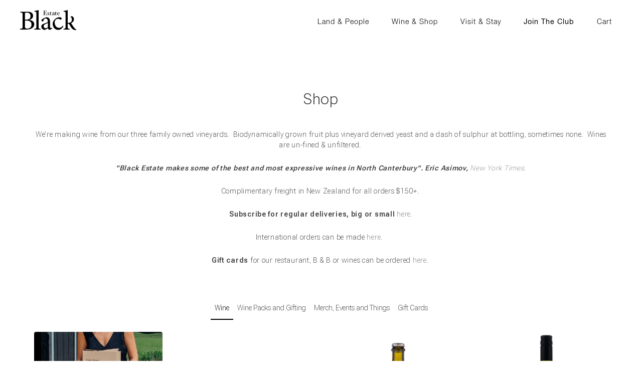

--- FILE ---
content_type: text/html; charset=UTF-8
request_url: https://blackestate.co.nz/white-wine/sauvignon-blanc/
body_size: 19488
content:
<!DOCTYPE html>
<html lang="en-NZ">
<head>
    <meta charset="UTF-8" />
    <meta name="viewport" content="width=device-width" />
    <meta name="facebook-domain-verification" content="p31ocpyae172bisfmggj4z8vv8vbri" />

	<meta name='robots' content='index, follow, max-image-preview:large, max-snippet:-1, max-video-preview:-1' />
	<style>img:is([sizes="auto" i], [sizes^="auto," i]) { contain-intrinsic-size: 3000px 1500px }</style>
	
<!-- Google Tag Manager for WordPress by gtm4wp.com -->
<script data-cfasync="false" data-pagespeed-no-defer>
	var gtm4wp_datalayer_name = "dataLayer";
	var dataLayer = dataLayer || [];
	const gtm4wp_use_sku_instead = false;
	const gtm4wp_currency = 'NZD';
	const gtm4wp_product_per_impression = 10;
	const gtm4wp_clear_ecommerce = false;
</script>
<!-- End Google Tag Manager for WordPress by gtm4wp.com -->
	<!-- This site is optimized with the Yoast SEO plugin v24.9 - https://yoast.com/wordpress/plugins/seo/ -->
	<title>Sauvignon blanc &#8211; Black Estate</title>
	<link rel="canonical" href="https://blackestate.co.nz/white-wine/sauvignon-blanc/" />
	<meta property="og:locale" content="en_US" />
	<meta property="og:type" content="article" />
	<meta property="og:title" content="Sauvignon blanc &#8211; Black Estate" />
	<meta property="og:url" content="https://blackestate.co.nz/white-wine/sauvignon-blanc/" />
	<meta property="og:site_name" content="Black Estate" />
	<meta property="og:image" content="https://blackestate.co.nz/wp-content/uploads/2019/09/1a.jpg" />
	<meta property="og:image:width" content="2048" />
	<meta property="og:image:height" content="1183" />
	<meta property="og:image:type" content="image/jpeg" />
	<meta name="twitter:card" content="summary_large_image" />
	<script type="application/ld+json" class="yoast-schema-graph">{"@context":"https://schema.org","@graph":[{"@type":"CollectionPage","@id":"https://blackestate.co.nz/white-wine/sauvignon-blanc/","url":"https://blackestate.co.nz/white-wine/sauvignon-blanc/","name":"Sauvignon blanc &#8211; Black Estate","isPartOf":{"@id":"https://blackestate.co.nz/#website"},"breadcrumb":{"@id":"https://blackestate.co.nz/white-wine/sauvignon-blanc/#breadcrumb"},"inLanguage":"en-NZ"},{"@type":"BreadcrumbList","@id":"https://blackestate.co.nz/white-wine/sauvignon-blanc/#breadcrumb","itemListElement":[{"@type":"ListItem","position":1,"name":"Home","item":"https://blackestate.co.nz/"},{"@type":"ListItem","position":2,"name":"White wine","item":"https://blackestate.co.nz/wine/white-wine/"},{"@type":"ListItem","position":3,"name":"Sauvignon blanc"}]},{"@type":"WebSite","@id":"https://blackestate.co.nz/#website","url":"https://blackestate.co.nz/","name":"Black Estate","description":"","publisher":{"@id":"https://blackestate.co.nz/#organization"},"alternateName":"Black Estate Wines","potentialAction":[{"@type":"SearchAction","target":{"@type":"EntryPoint","urlTemplate":"https://blackestate.co.nz/?s={search_term_string}"},"query-input":{"@type":"PropertyValueSpecification","valueRequired":true,"valueName":"search_term_string"}}],"inLanguage":"en-NZ"},{"@type":"Organization","@id":"https://blackestate.co.nz/#organization","name":"Black Estate","alternateName":"Black Estate Wines","url":"https://blackestate.co.nz/","logo":{"@type":"ImageObject","inLanguage":"en-NZ","@id":"https://blackestate.co.nz/#/schema/logo/image/","url":"https://blackestate.co.nz/wp-content/uploads/2023/07/BlackEstate-logo-375.png","contentUrl":"https://blackestate.co.nz/wp-content/uploads/2023/07/BlackEstate-logo-375.png","width":375,"height":375,"caption":"Black Estate"},"image":{"@id":"https://blackestate.co.nz/#/schema/logo/image/"},"sameAs":["https://www.facebook.com/blackestatewines/","https://www.instagram.com/blackestate/"]}]}</script>
	<!-- / Yoast SEO plugin. -->


<link rel='dns-prefetch' href='//blackestate.co.nz' />
<link rel='dns-prefetch' href='//capi-automation.s3.us-east-2.amazonaws.com' />
<link rel="alternate" type="application/rss+xml" title="Black Estate &raquo; Sauvignon blanc Category Feed" href="https://blackestate.co.nz/white-wine/sauvignon-blanc/feed/" />
<link rel='stylesheet' id='wp-block-library-css' href='https://blackestate.co.nz/wp-includes/css/dist/block-library/style.min.css?ver=6.8.3' type='text/css' media='all' />
<style id='classic-theme-styles-inline-css' type='text/css'>
/*! This file is auto-generated */
.wp-block-button__link{color:#fff;background-color:#32373c;border-radius:9999px;box-shadow:none;text-decoration:none;padding:calc(.667em + 2px) calc(1.333em + 2px);font-size:1.125em}.wp-block-file__button{background:#32373c;color:#fff;text-decoration:none}
</style>
<link rel='stylesheet' id='me-spr-block-styles-css' href='https://blackestate.co.nz/wp-content/plugins/simple-post-redirect//css/block-styles.min.css?ver=6.8.3' type='text/css' media='all' />
<style id='global-styles-inline-css' type='text/css'>
:root{--wp--preset--aspect-ratio--square: 1;--wp--preset--aspect-ratio--4-3: 4/3;--wp--preset--aspect-ratio--3-4: 3/4;--wp--preset--aspect-ratio--3-2: 3/2;--wp--preset--aspect-ratio--2-3: 2/3;--wp--preset--aspect-ratio--16-9: 16/9;--wp--preset--aspect-ratio--9-16: 9/16;--wp--preset--color--black: #000000;--wp--preset--color--cyan-bluish-gray: #abb8c3;--wp--preset--color--white: #ffffff;--wp--preset--color--pale-pink: #f78da7;--wp--preset--color--vivid-red: #cf2e2e;--wp--preset--color--luminous-vivid-orange: #ff6900;--wp--preset--color--luminous-vivid-amber: #fcb900;--wp--preset--color--light-green-cyan: #7bdcb5;--wp--preset--color--vivid-green-cyan: #00d084;--wp--preset--color--pale-cyan-blue: #8ed1fc;--wp--preset--color--vivid-cyan-blue: #0693e3;--wp--preset--color--vivid-purple: #9b51e0;--wp--preset--gradient--vivid-cyan-blue-to-vivid-purple: linear-gradient(135deg,rgba(6,147,227,1) 0%,rgb(155,81,224) 100%);--wp--preset--gradient--light-green-cyan-to-vivid-green-cyan: linear-gradient(135deg,rgb(122,220,180) 0%,rgb(0,208,130) 100%);--wp--preset--gradient--luminous-vivid-amber-to-luminous-vivid-orange: linear-gradient(135deg,rgba(252,185,0,1) 0%,rgba(255,105,0,1) 100%);--wp--preset--gradient--luminous-vivid-orange-to-vivid-red: linear-gradient(135deg,rgba(255,105,0,1) 0%,rgb(207,46,46) 100%);--wp--preset--gradient--very-light-gray-to-cyan-bluish-gray: linear-gradient(135deg,rgb(238,238,238) 0%,rgb(169,184,195) 100%);--wp--preset--gradient--cool-to-warm-spectrum: linear-gradient(135deg,rgb(74,234,220) 0%,rgb(151,120,209) 20%,rgb(207,42,186) 40%,rgb(238,44,130) 60%,rgb(251,105,98) 80%,rgb(254,248,76) 100%);--wp--preset--gradient--blush-light-purple: linear-gradient(135deg,rgb(255,206,236) 0%,rgb(152,150,240) 100%);--wp--preset--gradient--blush-bordeaux: linear-gradient(135deg,rgb(254,205,165) 0%,rgb(254,45,45) 50%,rgb(107,0,62) 100%);--wp--preset--gradient--luminous-dusk: linear-gradient(135deg,rgb(255,203,112) 0%,rgb(199,81,192) 50%,rgb(65,88,208) 100%);--wp--preset--gradient--pale-ocean: linear-gradient(135deg,rgb(255,245,203) 0%,rgb(182,227,212) 50%,rgb(51,167,181) 100%);--wp--preset--gradient--electric-grass: linear-gradient(135deg,rgb(202,248,128) 0%,rgb(113,206,126) 100%);--wp--preset--gradient--midnight: linear-gradient(135deg,rgb(2,3,129) 0%,rgb(40,116,252) 100%);--wp--preset--font-size--small: 13px;--wp--preset--font-size--medium: 20px;--wp--preset--font-size--large: 36px;--wp--preset--font-size--x-large: 42px;--wp--preset--spacing--20: 0.44rem;--wp--preset--spacing--30: 0.67rem;--wp--preset--spacing--40: 1rem;--wp--preset--spacing--50: 1.5rem;--wp--preset--spacing--60: 2.25rem;--wp--preset--spacing--70: 3.38rem;--wp--preset--spacing--80: 5.06rem;--wp--preset--shadow--natural: 6px 6px 9px rgba(0, 0, 0, 0.2);--wp--preset--shadow--deep: 12px 12px 50px rgba(0, 0, 0, 0.4);--wp--preset--shadow--sharp: 6px 6px 0px rgba(0, 0, 0, 0.2);--wp--preset--shadow--outlined: 6px 6px 0px -3px rgba(255, 255, 255, 1), 6px 6px rgba(0, 0, 0, 1);--wp--preset--shadow--crisp: 6px 6px 0px rgba(0, 0, 0, 1);}:where(.is-layout-flex){gap: 0.5em;}:where(.is-layout-grid){gap: 0.5em;}body .is-layout-flex{display: flex;}.is-layout-flex{flex-wrap: wrap;align-items: center;}.is-layout-flex > :is(*, div){margin: 0;}body .is-layout-grid{display: grid;}.is-layout-grid > :is(*, div){margin: 0;}:where(.wp-block-columns.is-layout-flex){gap: 2em;}:where(.wp-block-columns.is-layout-grid){gap: 2em;}:where(.wp-block-post-template.is-layout-flex){gap: 1.25em;}:where(.wp-block-post-template.is-layout-grid){gap: 1.25em;}.has-black-color{color: var(--wp--preset--color--black) !important;}.has-cyan-bluish-gray-color{color: var(--wp--preset--color--cyan-bluish-gray) !important;}.has-white-color{color: var(--wp--preset--color--white) !important;}.has-pale-pink-color{color: var(--wp--preset--color--pale-pink) !important;}.has-vivid-red-color{color: var(--wp--preset--color--vivid-red) !important;}.has-luminous-vivid-orange-color{color: var(--wp--preset--color--luminous-vivid-orange) !important;}.has-luminous-vivid-amber-color{color: var(--wp--preset--color--luminous-vivid-amber) !important;}.has-light-green-cyan-color{color: var(--wp--preset--color--light-green-cyan) !important;}.has-vivid-green-cyan-color{color: var(--wp--preset--color--vivid-green-cyan) !important;}.has-pale-cyan-blue-color{color: var(--wp--preset--color--pale-cyan-blue) !important;}.has-vivid-cyan-blue-color{color: var(--wp--preset--color--vivid-cyan-blue) !important;}.has-vivid-purple-color{color: var(--wp--preset--color--vivid-purple) !important;}.has-black-background-color{background-color: var(--wp--preset--color--black) !important;}.has-cyan-bluish-gray-background-color{background-color: var(--wp--preset--color--cyan-bluish-gray) !important;}.has-white-background-color{background-color: var(--wp--preset--color--white) !important;}.has-pale-pink-background-color{background-color: var(--wp--preset--color--pale-pink) !important;}.has-vivid-red-background-color{background-color: var(--wp--preset--color--vivid-red) !important;}.has-luminous-vivid-orange-background-color{background-color: var(--wp--preset--color--luminous-vivid-orange) !important;}.has-luminous-vivid-amber-background-color{background-color: var(--wp--preset--color--luminous-vivid-amber) !important;}.has-light-green-cyan-background-color{background-color: var(--wp--preset--color--light-green-cyan) !important;}.has-vivid-green-cyan-background-color{background-color: var(--wp--preset--color--vivid-green-cyan) !important;}.has-pale-cyan-blue-background-color{background-color: var(--wp--preset--color--pale-cyan-blue) !important;}.has-vivid-cyan-blue-background-color{background-color: var(--wp--preset--color--vivid-cyan-blue) !important;}.has-vivid-purple-background-color{background-color: var(--wp--preset--color--vivid-purple) !important;}.has-black-border-color{border-color: var(--wp--preset--color--black) !important;}.has-cyan-bluish-gray-border-color{border-color: var(--wp--preset--color--cyan-bluish-gray) !important;}.has-white-border-color{border-color: var(--wp--preset--color--white) !important;}.has-pale-pink-border-color{border-color: var(--wp--preset--color--pale-pink) !important;}.has-vivid-red-border-color{border-color: var(--wp--preset--color--vivid-red) !important;}.has-luminous-vivid-orange-border-color{border-color: var(--wp--preset--color--luminous-vivid-orange) !important;}.has-luminous-vivid-amber-border-color{border-color: var(--wp--preset--color--luminous-vivid-amber) !important;}.has-light-green-cyan-border-color{border-color: var(--wp--preset--color--light-green-cyan) !important;}.has-vivid-green-cyan-border-color{border-color: var(--wp--preset--color--vivid-green-cyan) !important;}.has-pale-cyan-blue-border-color{border-color: var(--wp--preset--color--pale-cyan-blue) !important;}.has-vivid-cyan-blue-border-color{border-color: var(--wp--preset--color--vivid-cyan-blue) !important;}.has-vivid-purple-border-color{border-color: var(--wp--preset--color--vivid-purple) !important;}.has-vivid-cyan-blue-to-vivid-purple-gradient-background{background: var(--wp--preset--gradient--vivid-cyan-blue-to-vivid-purple) !important;}.has-light-green-cyan-to-vivid-green-cyan-gradient-background{background: var(--wp--preset--gradient--light-green-cyan-to-vivid-green-cyan) !important;}.has-luminous-vivid-amber-to-luminous-vivid-orange-gradient-background{background: var(--wp--preset--gradient--luminous-vivid-amber-to-luminous-vivid-orange) !important;}.has-luminous-vivid-orange-to-vivid-red-gradient-background{background: var(--wp--preset--gradient--luminous-vivid-orange-to-vivid-red) !important;}.has-very-light-gray-to-cyan-bluish-gray-gradient-background{background: var(--wp--preset--gradient--very-light-gray-to-cyan-bluish-gray) !important;}.has-cool-to-warm-spectrum-gradient-background{background: var(--wp--preset--gradient--cool-to-warm-spectrum) !important;}.has-blush-light-purple-gradient-background{background: var(--wp--preset--gradient--blush-light-purple) !important;}.has-blush-bordeaux-gradient-background{background: var(--wp--preset--gradient--blush-bordeaux) !important;}.has-luminous-dusk-gradient-background{background: var(--wp--preset--gradient--luminous-dusk) !important;}.has-pale-ocean-gradient-background{background: var(--wp--preset--gradient--pale-ocean) !important;}.has-electric-grass-gradient-background{background: var(--wp--preset--gradient--electric-grass) !important;}.has-midnight-gradient-background{background: var(--wp--preset--gradient--midnight) !important;}.has-small-font-size{font-size: var(--wp--preset--font-size--small) !important;}.has-medium-font-size{font-size: var(--wp--preset--font-size--medium) !important;}.has-large-font-size{font-size: var(--wp--preset--font-size--large) !important;}.has-x-large-font-size{font-size: var(--wp--preset--font-size--x-large) !important;}
:where(.wp-block-post-template.is-layout-flex){gap: 1.25em;}:where(.wp-block-post-template.is-layout-grid){gap: 1.25em;}
:where(.wp-block-columns.is-layout-flex){gap: 2em;}:where(.wp-block-columns.is-layout-grid){gap: 2em;}
:root :where(.wp-block-pullquote){font-size: 1.5em;line-height: 1.6;}
</style>
<link rel='stylesheet' id='advanced-flat-rate-shipping-for-woocommerce-css' href='https://blackestate.co.nz/wp-content/plugins/woo-extra-flat-rate/public/css/advanced-flat-rate-shipping-for-woocommerce-public.css?ver=v4.4.0' type='text/css' media='all' />
<link rel='stylesheet' id='font-awesome-min-css' href='https://blackestate.co.nz/wp-content/plugins/woo-extra-flat-rate/public/css/font-awesome.min.css?ver=v4.4.0' type='text/css' media='all' />
<link rel='stylesheet' id='woocommerce-conditional-product-fees-for-checkout-css' href='https://blackestate.co.nz/wp-content/plugins/woocommerce-conditional-product-fees-for-checkout-premium/public/css/woocommerce-conditional-product-fees-for-checkout-public.css?ver=3.9.2.1' type='text/css' media='all' />
<link rel='stylesheet' id='fpf_front-css' href='https://blackestate.co.nz/wp-content/plugins/flexible-product-fields/assets/css/front.min.css?ver=2.4.2.69' type='text/css' media='all' />
<link rel='stylesheet' id='brands-styles-css' href='https://blackestate.co.nz/wp-content/plugins/woocommerce/assets/css/brands.css?ver=9.9.6' type='text/css' media='all' />
<link rel='stylesheet' id='app-css-css' href='https://blackestate.co.nz/wp-content/themes/blackestate/assets/dist/css/app.min.css?ver=1745418845' type='text/css' media='all' />
<script type="c35ac4ad4ac1b454b67f5817-text/javascript" src="https://blackestate.co.nz/wp-includes/js/jquery/jquery.min.js?ver=3.7.1" id="jquery-core-js"></script>
<script type="c35ac4ad4ac1b454b67f5817-text/javascript" src="https://blackestate.co.nz/wp-includes/js/jquery/jquery-migrate.min.js?ver=3.4.1" id="jquery-migrate-js"></script>
<script type="c35ac4ad4ac1b454b67f5817-text/javascript" src="https://blackestate.co.nz/wp-content/plugins/woo-extra-flat-rate/public/js/advanced-flat-rate-shipping-for-woocommerce-public.js?ver=v4.4.0" id="advanced-flat-rate-shipping-for-woocommerce-js"></script>
<script type="c35ac4ad4ac1b454b67f5817-text/javascript" id="woocommerce-conditional-product-fees-for-checkout-js-extra">
/* <![CDATA[ */
var my_ajax_object = {"ajax_url":"https:\/\/blackestate.co.nz\/wp-admin\/admin-ajax.php"};
/* ]]> */
</script>
<script type="c35ac4ad4ac1b454b67f5817-text/javascript" src="https://blackestate.co.nz/wp-content/plugins/woocommerce-conditional-product-fees-for-checkout-premium/public/js/woocommerce-conditional-product-fees-for-checkout-public.js?ver=3.9.2.1" id="woocommerce-conditional-product-fees-for-checkout-js"></script>
<script type="c35ac4ad4ac1b454b67f5817-text/javascript" src="https://blackestate.co.nz/wp-content/plugins/woocommerce/assets/js/jquery-blockui/jquery.blockUI.min.js?ver=2.7.0-wc.9.9.6" id="jquery-blockui-js" defer="defer" data-wp-strategy="defer"></script>
<script type="c35ac4ad4ac1b454b67f5817-text/javascript" src="https://blackestate.co.nz/wp-content/plugins/woocommerce/assets/js/js-cookie/js.cookie.min.js?ver=2.1.4-wc.9.9.6" id="js-cookie-js" defer="defer" data-wp-strategy="defer"></script>
<script type="c35ac4ad4ac1b454b67f5817-text/javascript" id="woocommerce-js-extra">
/* <![CDATA[ */
var woocommerce_params = {"ajax_url":"\/wp-admin\/admin-ajax.php","wc_ajax_url":"\/?wc-ajax=%%endpoint%%","i18n_password_show":"Show password","i18n_password_hide":"Hide password"};
/* ]]> */
</script>
<script type="c35ac4ad4ac1b454b67f5817-text/javascript" src="https://blackestate.co.nz/wp-content/plugins/woocommerce/assets/js/frontend/woocommerce.min.js?ver=9.9.6" id="woocommerce-js" defer="defer" data-wp-strategy="defer"></script>
<script type="c35ac4ad4ac1b454b67f5817-text/javascript"></script>
<!-- This website runs the Product Feed PRO for WooCommerce by AdTribes.io plugin - version 13.4.3 -->

<!-- Google Tag Manager for WordPress by gtm4wp.com -->
<!-- GTM Container placement set to automatic -->
<script data-cfasync="false" data-pagespeed-no-defer type="text/javascript">
	var dataLayer_content = {"pagePostType":"product","pagePostType2":"tax-product","pageCategory":[]};
	dataLayer.push( dataLayer_content );
</script>
<script data-cfasync="false">
(function(w,d,s,l,i){w[l]=w[l]||[];w[l].push({'gtm.start':
new Date().getTime(),event:'gtm.js'});var f=d.getElementsByTagName(s)[0],
j=d.createElement(s),dl=l!='dataLayer'?'&l='+l:'';j.async=true;j.src=
'//www.googletagmanager.com/gtm.js?id='+i+dl;f.parentNode.insertBefore(j,f);
})(window,document,'script','dataLayer','GTM-NMBBJB2');
</script>
<!-- End Google Tag Manager for WordPress by gtm4wp.com -->		<script type="c35ac4ad4ac1b454b67f5817-text/javascript">
			document.documentElement.className = document.documentElement.className.replace('no-js', 'js');
		</script>
				<style>
			.no-js img.lazyload {
				display: none;
			}

			figure.wp-block-image img.lazyloading {
				min-width: 150px;
			}

						.lazyload, .lazyloading {
				opacity: 0;
			}

			.lazyloaded {
				opacity: 1;
				transition: opacity 400ms;
				transition-delay: 0ms;
			}

					</style>
			<noscript><style>.woocommerce-product-gallery{ opacity: 1 !important; }</style></noscript>
				<script type="c35ac4ad4ac1b454b67f5817-text/javascript">
				!function(f,b,e,v,n,t,s){if(f.fbq)return;n=f.fbq=function(){n.callMethod?
					n.callMethod.apply(n,arguments):n.queue.push(arguments)};if(!f._fbq)f._fbq=n;
					n.push=n;n.loaded=!0;n.version='2.0';n.queue=[];t=b.createElement(e);t.async=!0;
					t.src=v;s=b.getElementsByTagName(e)[0];s.parentNode.insertBefore(t,s)}(window,
					document,'script','https://connect.facebook.net/en_US/fbevents.js');
			</script>
			<!-- WooCommerce Facebook Integration Begin -->
			<script type="c35ac4ad4ac1b454b67f5817-text/javascript">

				fbq('init', '685172781886270', {}, {
    "agent": "woocommerce_2-9.9.6-3.5.15"
});

				document.addEventListener( 'DOMContentLoaded', function() {
					// Insert placeholder for events injected when a product is added to the cart through AJAX.
					document.body.insertAdjacentHTML( 'beforeend', '<div class=\"wc-facebook-pixel-event-placeholder\"></div>' );
				}, false );

			</script>
			<!-- WooCommerce Facebook Integration End -->
			<meta name="generator" content="Powered by WPBakery Page Builder - drag and drop page builder for WordPress."/>
<link rel="icon" href="https://blackestate.co.nz/wp-content/uploads/2019/09/cropped-BlackEstateFavicon512-32x32.png" sizes="32x32" />
<link rel="icon" href="https://blackestate.co.nz/wp-content/uploads/2019/09/cropped-BlackEstateFavicon512-192x192.png" sizes="192x192" />
<link rel="apple-touch-icon" href="https://blackestate.co.nz/wp-content/uploads/2019/09/cropped-BlackEstateFavicon512-180x180.png" />
<meta name="msapplication-TileImage" content="https://blackestate.co.nz/wp-content/uploads/2019/09/cropped-BlackEstateFavicon512-270x270.png" />
		<style type="text/css" id="wp-custom-css">
			div.fpf-fields-config-wrapper {
display:none!important;
}

/* .page-item-17,
.page-item-148,
.page-item-15,
.page-item-16,
.page-item-58,
.page-item-196,
.page-item-65,
.page-item-9,
.page-item-34,
.page-item-167,
.page-item-177,
.page-item-3,
.page-item-133,
.page-item-56,
.page-item-161,
.page-item-18,
.page-item-455,
.page-item-11,
.page-item-14 {
	display:none !important;
} */


.single-product .top_image, .single-product .top-product-title  {
	display:none;
}
/* Hide breadcrumbs on WooCommerce product page */
.single-product #breadcrumbs {
    display: none;
}
/* Style for the breadcrumbs container */
#breadcrumbs {
    font-size: 12px; /* Set font size */
    padding-top: 10px; /* Add top padding */
}
/* Add padding to the top of "the_content text-standard" element */
.single-product .the_content.text-standard {
    padding-top: 20px; /* Adjust the value as needed */
}
body.single-post .featured-image {
    position: relative;
    padding-bottom: 33.33%; /* This is for a 3:1 aspect ratio. Adjust as needed. */
    overflow: hidden;
}


body.single .featured-image img {
    width: 100%;
    max-height: 600px;
    object-fit: cover;
    object-position: center;
    display: inline-block;
	vertical-align:top;
    position: absolute;
    top: 0;
    left: 0;
    padding-bottom: 20px; /* Padding as you requested earlier */
}


.product-content {
	padding-top:100px;
}

.vc_custom_1655854627277 {
	background-position: center;
    background-size: cover;
}
.posts-grid {
    display: grid;
    grid-template-columns: repeat(auto-fill, minmax(300px, 1fr)); /* 3-column grid for wider screens */
    gap: 20px; /* space between grid items */
}

.grid-item {
    /* border: 1px solid #e0e0e0;  optional border around each post */
    padding: 15px;
    box-shadow: 0 4px 8px rgba(0, 0, 0, 0.1); /* optional shadow for a lifted effect */
}
.posts-grid article h2 {
    padding-bottom: 20px;
}

.post-thumbnail {
    margin-bottom: 15px; /* Space between the image and the post title */
    overflow: hidden; /* For potential image effects */
}

.post-thumbnail img {
    width: 100%;
    height: auto;
    transition: transform 0.3s; /* Optional: for a zoom effect on hover */
}


.woocommerce-password-strength {
		margin-bottom: 10px 	!important;
	
}

.woocommerce-password-hint {
		line-height: 30px!important;
}

.wc-credit-card-form, .wc-payment-form {
    width: 100% !important;
    max-width: 100% !important;
    margin: 0px !important;
}


.post-thumbnail:hover img {
    transform: scale(1.1); /* Optional: zoom effect on hover */
}
.bde-woo-product-image img{
	height:300px;
	width: auto;
}

.bde-woo-product-footer{
	content-visibility: hidden;
}

.woocommerce ul.products li.product .price {
    margin-top: 20px !important;
    display: flex
;
    justify-content: center;
}

.woocommerce-orders-table {
  border: none !important;
  box-shadow: none !important;
  outline: none !important;
}

.woocommerce-orders-table th,
.woocommerce-orders-table td {
  border: none !important;
}

.blocker {
	z-index:99999 !important;
}		</style>
		<noscript><style> .wpb_animate_when_almost_visible { opacity: 1; }</style></noscript><!-- [HEADER ASSETS] -->
<link rel="stylesheet" href="https://blackestate.co.nz/wp-content/plugins/breakdance/subplugins/breakdance-woocommerce/css/breakdance-woocommerce.css" />

<link rel="stylesheet" href="https://blackestate.co.nz/wp-content/plugins/breakdance/subplugins/breakdance-elements/dependencies-files/custom-tabs@1/tabs.css?bd_ver=2.3.1" />
<link rel="stylesheet" href="https://fonts.googleapis.com/css2?family=Roboto Flex:ital,wght@0,100;0,200;0,300;0,400;0,500;0,600;0,700;0,800;0,900;1,100;1,200;1,300;1,400;1,500;1,600;1,700;1,800;1,900&display=swap" />

<link rel="stylesheet" href="https://blackestate.co.nz/wp-content/uploads/breakdance/css/post-16271-defaults.css?v=ab48caba568cad5b6eb3d303a3ca42a0" />

<link rel="stylesheet" href="https://blackestate.co.nz/wp-content/uploads/breakdance/css/global-settings.css?v=5486e24cc70f9f9ae4f751c9fdb9a4cc" />

<link rel="stylesheet" href="https://blackestate.co.nz/wp-content/uploads/breakdance/css/presets.css?v=dc1108b7543d395961897c23fa9c654d" />

<link rel="stylesheet" href="https://blackestate.co.nz/wp-content/uploads/breakdance/css/selectors.css?v=a06f984517ff163655f20d564f381a41" />



<link rel="stylesheet" href="https://blackestate.co.nz/wp-content/uploads/breakdance/css/post-16271.css?v=6fe3be0d76f542cd645d428b952cf18a" />
<!-- [/EOF HEADER ASSETS] -->
    
    <!-- jQuery Modal -->
    <script src="https://cdnjs.cloudflare.com/ajax/libs/jquery-modal/0.9.1/jquery.modal.min.js" type="c35ac4ad4ac1b454b67f5817-text/javascript"></script>
    <link rel="stylesheet" href="https://cdnjs.cloudflare.com/ajax/libs/jquery-modal/0.9.1/jquery.modal.min.css" />

    
</head>
<body class="archive tax-product_cat term-sauvignon-blanc term-59 wp-theme-blackestate theme-blackestate woocommerce woocommerce-page woocommerce-no-js wpb-js-composer js-comp-ver-7.0 vc_responsive">
<div id="wrapper" class="hfeed">
    <header id="header">
        <div id="branding">
            <a href="https://blackestate.co.nz">
                <img width="300" height="108" class="logo lazyload"
                     data-src="/wp-content/themes/blackestate/assets/img/BlackEstate-logo.svg" alt="logo" src="[data-uri]" style="--smush-placeholder-width: 300px; --smush-placeholder-aspect-ratio: 300/108;">
            </a>
        </div>
        <nav id="menu">
            <a class="header-menu-button js-open-mobile-menu" tabindex="0" aria-label="Menu" role="button" aria-controls="navigation"><div><span></span><span></span><span></span></div></a>
            <div class="menu-mobile-menu-container"><ul id="menu-mobile-menu" class="menu"><li id="menu-item-495" class="menu-item menu-item-type-post_type menu-item-object-page menu-item-has-children menu-item-495"><a href="https://blackestate.co.nz/shop/">Wine &#038; shop</a>
<ul class="sub-menu">
	<li id="menu-item-17032" class="menu-item menu-item-type-post_type menu-item-object-page menu-item-17032"><a href="https://blackestate.co.nz/subscribe-black-estate-wines/">Black Estate subscriptions</a></li>
	<li id="menu-item-17186" class="menu-item menu-item-type-post_type menu-item-object-page menu-item-17186"><a href="https://blackestate.co.nz/gift-cards/">Gift Cards</a></li>
	<li id="menu-item-17395" class="menu-item menu-item-type-custom menu-item-object-custom menu-item-17395"><a href="/shop/#merch">Events</a></li>
</ul>
</li>
<li id="menu-item-16538" class="menu-item menu-item-type-custom menu-item-object-custom menu-item-16538"><a href="https://blackestate.co.nz/things-to-do/#">Restaurant</a></li>
<li id="menu-item-16539" class="menu-item menu-item-type-custom menu-item-object-custom menu-item-16539"><a href="https://blackestate.co.nz/things-to-do/#tastings">Tastings &#038; Tours</a></li>
<li id="menu-item-16540" class="menu-item menu-item-type-custom menu-item-object-custom menu-item-16540"><a href="https://blackestate.co.nz/things-to-do/#stay">Stay</a></li>
<li id="menu-item-16531" class="menu-item menu-item-type-post_type menu-item-object-page menu-item-16531"><a href="https://blackestate.co.nz/the-land/">Land &#038; Farming</a></li>
<li id="menu-item-16533" class="menu-item menu-item-type-custom menu-item-object-custom menu-item-16533"><a href="https://blackestate.co.nz/the-land/#people">People</a></li>
<li id="menu-item-491" class="menu-item menu-item-type-post_type menu-item-object-page menu-item-491"><a href="https://blackestate.co.nz/cart/">Cart</a></li>
</ul></div>			<div class="menu-main-menu-container"><ul id="menu-main-menu" class="menu"><li id="menu-item-16106" class="menu-item menu-item-type-post_type menu-item-object-page menu-item-has-children menu-item-16106"><a href="https://blackestate.co.nz/the-land/">Land &#038; People</a>
<ul class="sub-menu">
	<li id="menu-item-9215" class="menu-item menu-item-type-custom menu-item-object-custom menu-item-9215"><a href="/the-land/#people">People</a></li>
	<li id="menu-item-9235" class="menu-item menu-item-type-custom menu-item-object-custom menu-item-9235"><a href="/the-land/#map">Map</a></li>
	<li id="menu-item-9234" class="menu-item menu-item-type-custom menu-item-object-custom menu-item-9234"><a href="/the-land/#threevineyards">Three Vineyards</a></li>
	<li id="menu-item-9233" class="menu-item menu-item-type-custom menu-item-object-custom menu-item-9233"><a href="/the-land/#farm">Farming</a></li>
</ul>
</li>
<li id="menu-item-16304" class="menu-item menu-item-type-post_type menu-item-object-page menu-item-has-children menu-item-16304"><a href="https://blackestate.co.nz/shop/">Wine &#038; Shop</a>
<ul class="sub-menu">
	<li id="menu-item-9232" class="menu-item menu-item-type-custom menu-item-object-custom menu-item-9232"><a href="/shop/#wine">Wine</a></li>
	<li id="menu-item-12370" class="menu-item menu-item-type-custom menu-item-object-custom menu-item-12370"><a href="https://www.winecollective.direct/region/canterbury/black-estate/wines">International Shop</a></li>
	<li id="menu-item-15685" class="menu-item menu-item-type-post_type menu-item-object-page menu-item-15685"><a href="https://blackestate.co.nz/subscribe-black-estate-wines/">Subscriptions</a></li>
	<li id="menu-item-14639" class="menu-item menu-item-type-custom menu-item-object-custom menu-item-14639"><a href="/shop/#winePacks">Wine Packs</a></li>
	<li id="menu-item-12632" class="menu-item menu-item-type-post_type menu-item-object-page menu-item-12632"><a href="https://blackestate.co.nz/gift-cards/">Gift Cards</a></li>
	<li id="menu-item-14640" class="menu-item menu-item-type-custom menu-item-object-custom menu-item-14640"><a href="/shop/#merch">Events, merch and good stuff.</a></li>
</ul>
</li>
<li id="menu-item-16212" class="menu-item menu-item-type-post_type menu-item-object-page menu-item-has-children menu-item-16212"><a href="https://blackestate.co.nz/things-to-do/">Visit &#038; Stay</a>
<ul class="sub-menu">
	<li id="menu-item-16213" class="menu-item menu-item-type-custom menu-item-object-custom menu-item-16213"><a href="/things-to-do/#restaurant">Restaurant</a></li>
	<li id="menu-item-16216" class="menu-item menu-item-type-custom menu-item-object-custom menu-item-16216"><a href="/things-to-do/#tastings">Tastings</a></li>
	<li id="menu-item-16217" class="menu-item menu-item-type-custom menu-item-object-custom menu-item-16217"><a href="/things-to-do/#privatetours">Private Tours</a></li>
	<li id="menu-item-16218" class="menu-item menu-item-type-custom menu-item-object-custom menu-item-16218"><a href="/things-to-do/#stay">Stay</a></li>
	<li id="menu-item-17027" class="menu-item menu-item-type-custom menu-item-object-custom menu-item-17027"><a href="/things-to-do/#events">Events</a></li>
	<li id="menu-item-16220" class="menu-item menu-item-type-custom menu-item-object-custom menu-item-16220"><a href="/things-to-do/#netherwoodwinery">Netherwood Winery Room</a></li>
</ul>
</li>
<li id="menu-item-36" class="bold menu-item menu-item-type-post_type menu-item-object-page menu-item-has-children menu-item-36"><a href="https://blackestate.co.nz/wine-club/">Join The Club</a>
<ul class="sub-menu">
	<li id="menu-item-12110" class="menu-item menu-item-type-custom menu-item-object-custom menu-item-12110"><a href="/subscribe-black-estate-wines">Subscribe for wine</a></li>
	<li id="menu-item-12109" class="menu-item menu-item-type-custom menu-item-object-custom menu-item-12109"><a href="/newsletter/">Join our newsletter</a></li>
</ul>
</li>
<li id="menu-item-26" class="menu-item menu-item-type-post_type menu-item-object-page menu-item-26"><a href="https://blackestate.co.nz/cart/">Cart</a></li>
</ul></div>           
        </nav>
    </header>
    <div id="container"><div class='breakdance'><section class="bde-section-16271-139 bde-section">
  
  
	



<div class="section-container"><h2 class="bde-heading-16271-140 bde-heading">
Shop
</h2><div class="bde-rich-text-16271-142 bde-rich-text breakdance-rich-text-styles">
<p class="p1 text-standard" style="text-align: center;">We’re making wine from our three family owned vineyards.  Biodynamically grown fruit plus vineyard derived yeast and a dash of sulphur at bottling, sometimes none.  Wines are un-fined &amp; unfiltered. </p><p style="text-align: center;"><strong><em>"Black Estate makes some of the best and most expressive wines in North Canterbury". </em><em>Eric Asimov</em><em>, </em><em><a href="https://www.nytimes.com/2025/08/14/dining/drinks/new-zealand-wines.html">New York Times.</a></em></strong></p><div class="page" style="text-align: center;" title="Page 2"><div class="section"><div class="layoutArea"><p>Complimentary freight in New Zealand for all orders $150+. </p><p><strong>Subscribe for regular deliveries, big or small <a href="https://blackestate.co.nz/subscribe-black-estate-wines/">here.</a></strong></p><p>International orders can be made <strong><a href="https://www.winecollective.direct/region/canterbury/black-estate/wines">here.  </a></strong></p></div></div></div><p style="text-align: center;"><b>Gift cards </b>for our restaurant, B &amp; B or wines can be ordered<strong> <a href="https://blackestate.co.nz/gift-cards/">here. </a></strong></p>
</div></div>
</section><section class="bde-section-16271-100 bde-section">
  
  
	



<div class="section-container"><div class="bde-advanced-tabs-16271-102 bde-advanced-tabs" buttonId="wines">


        
  
  
  <div class="bde-tabs__tabslist-container bde-tabs__tabslist-container--scrollable is-horizontal js-tabs-container">
    <div class="bde-tabs__tabslist bde-tabs__tabslist--tabs js-tablist" role="tablist" aria-label="Content tabs" aria-orientation="horizontal" data-tabs-id="bde-advanced-tabs-16271-102">
      
              <button role="tab" aria-selected="false" class="bde-tabs__tab js-tab" aria-controls="tab-panel-bde-advanced-tabs-16271-102-1" id="tab-bde-advanced-tabs-16271-102-1" data-value="1">
                    <span class="bde-tabs__tab-title">Wine</span>
        </button>
              <button role="tab" aria-selected="false" class="bde-tabs__tab js-tab" aria-controls="tab-panel-bde-advanced-tabs-16271-102-2" id="tab-bde-advanced-tabs-16271-102-2" data-value="2">
                    <span class="bde-tabs__tab-title">Wine Packs and Gifting</span>
        </button>
              <button role="tab" aria-selected="false" class="bde-tabs__tab js-tab" aria-controls="tab-panel-bde-advanced-tabs-16271-102-3" id="tab-bde-advanced-tabs-16271-102-3" data-value="3">
                    <span class="bde-tabs__tab-title">Merch, Events and Things</span>
        </button>
              <button role="tab" aria-selected="false" class="bde-tabs__tab js-tab" aria-controls="tab-panel-bde-advanced-tabs-16271-102-4" id="tab-bde-advanced-tabs-16271-102-4" data-value="4">
                    <span class="bde-tabs__tab-title">Gift Cards</span>
        </button>
          </div>
  </div>

<div class="bde-tabs-content-container">
  <div class="bde-advanced-tabs-content-16271-107 bde-advanced-tabs-content">
<div tabindex="0" role="tabpanel" class="bde-tabs__panel js-panel" id="" aria-labelledby="">
  <div class="bde-tabs__panel-content">
    <div class="bde-wooproductslist-16271-156 bde-wooproductslist breakdance-woocommerce">
<div class="woocommerce"><ul class="products">
<li class="product type-product post-17359 status-publish first instock product_cat-pet-nat product_cat-wine has-post-thumbnail taxable shipping-taxable purchasable product-type-simple" >
	<a href="https://blackestate.co.nz/wine/summer-six-pack/" class="woocommerce-LoopProduct-link woocommerce-loop-product__link"><div class="bde-woo-product-image"><img width="1747" height="2048" data-src="https://blackestate.co.nz/wp-content/uploads/2025/06/Six-Pack-scaled-1.jpg" class="attachment-full size-full lazyload" alt="Black Estate Vineyard - North Canterbury" decoding="async" src="[data-uri]" style="--smush-placeholder-width: 1747px; --smush-placeholder-aspect-ratio: 1747/2048;" /></div><h2 class="woocommerce-loop-product__title">Summer six pack</h2>
	<span class="price"><span class="woocommerce-Price-amount amount"><bdi><span class="woocommerce-Price-currencySymbol">&#36;</span>287.00</bdi></span></span>
</a><div class="bde-woo-product-footer"></div><span class="gtm4wp_productdata" style="display:none; visibility:hidden;" data-gtm4wp_product_data="{&quot;internal_id&quot;:17359,&quot;item_id&quot;:17359,&quot;item_name&quot;:&quot;Summer six pack&quot;,&quot;sku&quot;:&quot;SSP-1&quot;,&quot;price&quot;:287,&quot;stocklevel&quot;:null,&quot;stockstatus&quot;:&quot;instock&quot;,&quot;google_business_vertical&quot;:&quot;retail&quot;,&quot;item_category&quot;:&quot;Wine&quot;,&quot;id&quot;:17359,&quot;productlink&quot;:&quot;https:\/\/blackestate.co.nz\/wine\/summer-six-pack\/&quot;,&quot;item_list_name&quot;:&quot;General Product List&quot;,&quot;index&quot;:1,&quot;product_type&quot;:&quot;simple&quot;,&quot;item_brand&quot;:&quot;&quot;}"></span></li>
<li class="product type-product post-17215 status-publish instock product_cat-pet-nat product_cat-wine has-post-thumbnail taxable shipping-taxable purchasable product-type-simple" >
	<a href="https://blackestate.co.nz/wine/damsteep-pet-nat-2025/" class="woocommerce-LoopProduct-link woocommerce-loop-product__link"><div class="bde-woo-product-image"><img width="672" height="2048" data-src="https://blackestate.co.nz/wp-content/uploads/2025/09/Black-Estate-Pet-Nat-Damsteep-2025-scaled.jpeg" class="attachment-full size-full lazyload" alt="Damsteep Pét Nat 2025" decoding="async" data-srcset="https://blackestate.co.nz/wp-content/uploads/2025/09/Black-Estate-Pet-Nat-Damsteep-2025-scaled.jpeg 672w, https://blackestate.co.nz/wp-content/uploads/2025/09/Black-Estate-Pet-Nat-Damsteep-2025-394x1200.jpeg 394w, https://blackestate.co.nz/wp-content/uploads/2025/09/Black-Estate-Pet-Nat-Damsteep-2025-656x2000.jpeg 656w, https://blackestate.co.nz/wp-content/uploads/2025/09/Black-Estate-Pet-Nat-Damsteep-2025-768x2341.jpeg 768w, https://blackestate.co.nz/wp-content/uploads/2025/09/Black-Estate-Pet-Nat-Damsteep-2025-504x1536.jpeg 504w, https://blackestate.co.nz/wp-content/uploads/2025/09/Black-Estate-Pet-Nat-Damsteep-2025-300x915.jpeg 300w, https://blackestate.co.nz/wp-content/uploads/2025/09/Black-Estate-Pet-Nat-Damsteep-2025-400x1219.jpeg 400w" data-sizes="(max-width: 672px) 100vw, 672px" src="[data-uri]" style="--smush-placeholder-width: 672px; --smush-placeholder-aspect-ratio: 672/2048;" /></div><h2 class="woocommerce-loop-product__title">Damsteep Pét Nat 2025</h2>
	<span class="price"><span class="woocommerce-Price-amount amount"><bdi><span class="woocommerce-Price-currencySymbol">&#36;</span>48.00</bdi></span></span>
</a><div class="bde-woo-product-footer"></div><span class="gtm4wp_productdata" style="display:none; visibility:hidden;" data-gtm4wp_product_data="{&quot;internal_id&quot;:17215,&quot;item_id&quot;:17215,&quot;item_name&quot;:&quot;Damsteep P\u00e9t Nat 2025&quot;,&quot;sku&quot;:17215,&quot;price&quot;:48,&quot;stocklevel&quot;:null,&quot;stockstatus&quot;:&quot;instock&quot;,&quot;google_business_vertical&quot;:&quot;retail&quot;,&quot;item_category&quot;:&quot;Wine&quot;,&quot;id&quot;:17215,&quot;productlink&quot;:&quot;https:\/\/blackestate.co.nz\/wine\/damsteep-pet-nat-2025\/&quot;,&quot;item_list_name&quot;:&quot;General Product List&quot;,&quot;index&quot;:2,&quot;product_type&quot;:&quot;simple&quot;,&quot;item_brand&quot;:&quot;&quot;}"></span></li>
<li class="product type-product post-14096 status-publish instock product_cat-pet-nat product_cat-wine has-post-thumbnail taxable shipping-taxable purchasable product-type-simple" >
	<a href="https://blackestate.co.nz/wine/pet-nat/home-pet-nat-2023/" class="woocommerce-LoopProduct-link woocommerce-loop-product__link"><div class="bde-woo-product-image"><img width="400" height="1280" data-src="https://blackestate.co.nz/wp-content/uploads/2025/06/Pet-Nat.jpeg" class="attachment-full size-full lazyload" alt="Home Pét Nat 2023" decoding="async" src="[data-uri]" style="--smush-placeholder-width: 400px; --smush-placeholder-aspect-ratio: 400/1280;" /></div><h2 class="woocommerce-loop-product__title">Home Pét Nat 2023</h2>
	<span class="price"><span class="woocommerce-Price-amount amount"><bdi><span class="woocommerce-Price-currencySymbol">&#36;</span>55.00</bdi></span></span>
</a><div class="bde-woo-product-footer"></div><span class="gtm4wp_productdata" style="display:none; visibility:hidden;" data-gtm4wp_product_data="{&quot;internal_id&quot;:14096,&quot;item_id&quot;:14096,&quot;item_name&quot;:&quot;Home P\u00e9t Nat 2023&quot;,&quot;sku&quot;:&quot;PETNAT HM23&quot;,&quot;price&quot;:55,&quot;stocklevel&quot;:null,&quot;stockstatus&quot;:&quot;instock&quot;,&quot;google_business_vertical&quot;:&quot;retail&quot;,&quot;item_category&quot;:&quot;P\u00e9t Nat&quot;,&quot;id&quot;:14096,&quot;productlink&quot;:&quot;https:\/\/blackestate.co.nz\/wine\/pet-nat\/home-pet-nat-2023\/&quot;,&quot;item_list_name&quot;:&quot;General Product List&quot;,&quot;index&quot;:3,&quot;product_type&quot;:&quot;simple&quot;,&quot;item_brand&quot;:&quot;&quot;}"></span></li>
<li class="product type-product post-12857 status-publish last instock product_cat-pinot-gris product_cat-white-wine product_cat-wine has-post-thumbnail taxable shipping-taxable purchasable product-type-simple" >
	<a href="https://blackestate.co.nz/wine/skypunch-pinot-gris-2023/" class="woocommerce-LoopProduct-link woocommerce-loop-product__link"><div class="bde-woo-product-image"><img width="425" height="1280" data-src="https://blackestate.co.nz/wp-content/uploads/2025/06/Skypunch-Pinot-Gris-2024-2.jpg" class="attachment-full size-full lazyload" alt="Skypunch Pinot Gris 2024" decoding="async" src="[data-uri]" style="--smush-placeholder-width: 425px; --smush-placeholder-aspect-ratio: 425/1280;" /></div><h2 class="woocommerce-loop-product__title">Skypunch Pinot Gris 2024</h2>
	<span class="price"><span class="woocommerce-Price-amount amount"><bdi><span class="woocommerce-Price-currencySymbol">&#36;</span>35.00</bdi></span></span>
</a><div class="bde-woo-product-footer"></div><span class="gtm4wp_productdata" style="display:none; visibility:hidden;" data-gtm4wp_product_data="{&quot;internal_id&quot;:12857,&quot;item_id&quot;:12857,&quot;item_name&quot;:&quot;Skypunch Pinot Gris 2024&quot;,&quot;sku&quot;:&quot;SPPG24&quot;,&quot;price&quot;:35,&quot;stocklevel&quot;:null,&quot;stockstatus&quot;:&quot;instock&quot;,&quot;google_business_vertical&quot;:&quot;retail&quot;,&quot;item_category&quot;:&quot;Wine&quot;,&quot;id&quot;:12857,&quot;productlink&quot;:&quot;https:\/\/blackestate.co.nz\/wine\/skypunch-pinot-gris-2023\/&quot;,&quot;item_list_name&quot;:&quot;General Product List&quot;,&quot;index&quot;:4,&quot;product_type&quot;:&quot;simple&quot;,&quot;item_brand&quot;:&quot;&quot;}"></span></li>
<li class="product type-product post-17130 status-publish first instock product_cat-pinot-gris product_cat-wine has-post-thumbnail taxable shipping-taxable purchasable product-type-simple" >
	<a href="https://blackestate.co.nz/wine/skypunch-skins-2024/" class="woocommerce-LoopProduct-link woocommerce-loop-product__link"><div class="bde-woo-product-image"><img width="377" height="1280" data-src="https://blackestate.co.nz/wp-content/uploads/2025/08/Skypunch-Pinot-Gris-2024-Skins.jpg" class="attachment-full size-full lazyload" alt="Skypunch Pinot Gris Skins 2024" decoding="async" data-srcset="https://blackestate.co.nz/wp-content/uploads/2025/08/Skypunch-Pinot-Gris-2024-Skins.jpg 377w, https://blackestate.co.nz/wp-content/uploads/2025/08/Skypunch-Pinot-Gris-2024-Skins-353x1200.jpg 353w, https://blackestate.co.nz/wp-content/uploads/2025/08/Skypunch-Pinot-Gris-2024-Skins-300x1019.jpg 300w" data-sizes="(max-width: 377px) 100vw, 377px" src="[data-uri]" style="--smush-placeholder-width: 377px; --smush-placeholder-aspect-ratio: 377/1280;" /></div><h2 class="woocommerce-loop-product__title">Skypunch Pinot Gris Skins 2024</h2>
	<span class="price"><span class="woocommerce-Price-amount amount"><bdi><span class="woocommerce-Price-currencySymbol">&#36;</span>45.00</bdi></span></span>
</a><div class="bde-woo-product-footer"></div><span class="gtm4wp_productdata" style="display:none; visibility:hidden;" data-gtm4wp_product_data="{&quot;internal_id&quot;:17130,&quot;item_id&quot;:17130,&quot;item_name&quot;:&quot;Skypunch Pinot Gris Skins 2024&quot;,&quot;sku&quot;:&quot;SPPGSK&quot;,&quot;price&quot;:45,&quot;stocklevel&quot;:null,&quot;stockstatus&quot;:&quot;instock&quot;,&quot;google_business_vertical&quot;:&quot;retail&quot;,&quot;item_category&quot;:&quot;Wine&quot;,&quot;id&quot;:17130,&quot;productlink&quot;:&quot;https:\/\/blackestate.co.nz\/wine\/skypunch-skins-2024\/&quot;,&quot;item_list_name&quot;:&quot;General Product List&quot;,&quot;index&quot;:5,&quot;product_type&quot;:&quot;simple&quot;,&quot;item_brand&quot;:&quot;&quot;}"></span></li>
<li class="product type-product post-17375 status-publish instock product_cat-rose product_cat-wine has-post-thumbnail taxable shipping-taxable purchasable product-type-simple" >
	<a href="https://blackestate.co.nz/wine/treble-rose-2025/" class="woocommerce-LoopProduct-link woocommerce-loop-product__link"><div class="bde-woo-product-image"><img width="391" height="1280" data-src="https://blackestate.co.nz/wp-content/uploads/2025/06/Black-Estate-Treble-Rose-2023.jpg" class="attachment-full size-full lazyload" alt="Treble Rosé 2025" decoding="async" src="[data-uri]" style="--smush-placeholder-width: 391px; --smush-placeholder-aspect-ratio: 391/1280;" /></div><h2 class="woocommerce-loop-product__title">Treble Rosé 2025</h2>
	<span class="price"><span class="woocommerce-Price-amount amount"><bdi><span class="woocommerce-Price-currencySymbol">&#36;</span>32.00</bdi></span></span>
</a><div class="bde-woo-product-footer"></div><span class="gtm4wp_productdata" style="display:none; visibility:hidden;" data-gtm4wp_product_data="{&quot;internal_id&quot;:17375,&quot;item_id&quot;:17375,&quot;item_name&quot;:&quot;Treble Ros\u00e9 2025&quot;,&quot;sku&quot;:&quot;RO24-1&quot;,&quot;price&quot;:32,&quot;stocklevel&quot;:null,&quot;stockstatus&quot;:&quot;instock&quot;,&quot;google_business_vertical&quot;:&quot;retail&quot;,&quot;item_category&quot;:&quot;Wine&quot;,&quot;id&quot;:17375,&quot;productlink&quot;:&quot;https:\/\/blackestate.co.nz\/wine\/treble-rose-2025\/&quot;,&quot;item_list_name&quot;:&quot;General Product List&quot;,&quot;index&quot;:6,&quot;product_type&quot;:&quot;simple&quot;,&quot;item_brand&quot;:&quot;&quot;}"></span></li>
<li class="product type-product post-17160 status-publish instock product_cat-riesling product_cat-wine has-post-thumbnail taxable shipping-taxable purchasable product-type-simple" >
	<a href="https://blackestate.co.nz/wine/damsteep-riesling-2024/" class="woocommerce-LoopProduct-link woocommerce-loop-product__link"><div class="bde-woo-product-image"><img width="382" height="1280" data-src="https://blackestate.co.nz/wp-content/uploads/2025/08/Black_Estate_Damsteep_Riesling_2024.jpg" class="attachment-full size-full lazyload" alt="Damsteep Riesling 2024" decoding="async" data-srcset="https://blackestate.co.nz/wp-content/uploads/2025/08/Black_Estate_Damsteep_Riesling_2024.jpg 382w, https://blackestate.co.nz/wp-content/uploads/2025/08/Black_Estate_Damsteep_Riesling_2024-358x1200.jpg 358w, https://blackestate.co.nz/wp-content/uploads/2025/08/Black_Estate_Damsteep_Riesling_2024-300x1005.jpg 300w" data-sizes="(max-width: 382px) 100vw, 382px" src="[data-uri]" style="--smush-placeholder-width: 382px; --smush-placeholder-aspect-ratio: 382/1280;" /></div><h2 class="woocommerce-loop-product__title">Damsteep Riesling 2024</h2>
	<span class="price"><span class="woocommerce-Price-amount amount"><bdi><span class="woocommerce-Price-currencySymbol">&#36;</span>38.00</bdi></span></span>
</a><div class="bde-woo-product-footer"></div><span class="gtm4wp_productdata" style="display:none; visibility:hidden;" data-gtm4wp_product_data="{&quot;internal_id&quot;:17160,&quot;item_id&quot;:17160,&quot;item_name&quot;:&quot;Damsteep Riesling 2024&quot;,&quot;sku&quot;:&quot;RIDS24&quot;,&quot;price&quot;:38,&quot;stocklevel&quot;:null,&quot;stockstatus&quot;:&quot;instock&quot;,&quot;google_business_vertical&quot;:&quot;retail&quot;,&quot;item_category&quot;:&quot;Wine&quot;,&quot;id&quot;:17160,&quot;productlink&quot;:&quot;https:\/\/blackestate.co.nz\/wine\/damsteep-riesling-2024\/&quot;,&quot;item_list_name&quot;:&quot;General Product List&quot;,&quot;index&quot;:7,&quot;product_type&quot;:&quot;simple&quot;,&quot;item_brand&quot;:&quot;&quot;}"></span></li>
<li class="product type-product post-15559 status-publish last instock product_cat-chenin-blanc product_cat-white-wine product_cat-wine has-post-thumbnail taxable shipping-taxable purchasable product-type-simple" >
	<a href="https://blackestate.co.nz/wine/home-chenin-blanc-2023-2/" class="woocommerce-LoopProduct-link woocommerce-loop-product__link"><div class="bde-woo-product-image"><img width="611" height="2048" data-src="https://blackestate.co.nz/wp-content/uploads/2025/06/Black-Estate-Home-Chenin-Blanc-2023-scaled-1.jpeg" class="attachment-full size-full lazyload" alt="Home Chenin Blanc 2023" decoding="async" src="[data-uri]" style="--smush-placeholder-width: 611px; --smush-placeholder-aspect-ratio: 611/2048;" /></div><h2 class="woocommerce-loop-product__title">Home Chenin Blanc 2023</h2>
	<span class="price"><span class="woocommerce-Price-amount amount"><bdi><span class="woocommerce-Price-currencySymbol">&#36;</span>55.00</bdi></span></span>
</a><div class="bde-woo-product-footer"></div><span class="gtm4wp_productdata" style="display:none; visibility:hidden;" data-gtm4wp_product_data="{&quot;internal_id&quot;:15559,&quot;item_id&quot;:15559,&quot;item_name&quot;:&quot;Home Chenin Blanc 2023&quot;,&quot;sku&quot;:&quot;CHEN23&quot;,&quot;price&quot;:55,&quot;stocklevel&quot;:null,&quot;stockstatus&quot;:&quot;instock&quot;,&quot;google_business_vertical&quot;:&quot;retail&quot;,&quot;item_category&quot;:&quot;Wine&quot;,&quot;id&quot;:15559,&quot;productlink&quot;:&quot;https:\/\/blackestate.co.nz\/wine\/home-chenin-blanc-2023-2\/&quot;,&quot;item_list_name&quot;:&quot;General Product List&quot;,&quot;index&quot;:8,&quot;product_type&quot;:&quot;simple&quot;,&quot;item_brand&quot;:&quot;&quot;}"></span></li>
<li class="product type-product post-14668 status-publish first instock product_cat-wine has-post-thumbnail taxable shipping-taxable purchasable product-type-simple" >
	<a href="https://blackestate.co.nz/wine/white-wine/home-bottom-block-chardonnay/" class="woocommerce-LoopProduct-link woocommerce-loop-product__link"><div class="bde-woo-product-image"><img width="382" height="1280" data-src="https://blackestate.co.nz/wp-content/uploads/2025/06/Black-Estate-Home-Bottom-Block-Chardonnay-2023-.jpg" class="attachment-full size-full lazyload" alt="Home Bottom Block Chardonnay 2023" decoding="async" src="[data-uri]" style="--smush-placeholder-width: 382px; --smush-placeholder-aspect-ratio: 382/1280;" /></div><h2 class="woocommerce-loop-product__title">Home Bottom Block Chardonnay 2023</h2>
	<span class="price"><span class="woocommerce-Price-amount amount"><bdi><span class="woocommerce-Price-currencySymbol">&#36;</span>75.00</bdi></span></span>
</a><div class="bde-woo-product-footer"></div><span class="gtm4wp_productdata" style="display:none; visibility:hidden;" data-gtm4wp_product_data="{&quot;internal_id&quot;:14668,&quot;item_id&quot;:14668,&quot;item_name&quot;:&quot;Home Bottom Block Chardonnay 2023&quot;,&quot;sku&quot;:&quot;BBCH23&quot;,&quot;price&quot;:75,&quot;stocklevel&quot;:null,&quot;stockstatus&quot;:&quot;instock&quot;,&quot;google_business_vertical&quot;:&quot;retail&quot;,&quot;item_category&quot;:&quot;Wine&quot;,&quot;id&quot;:14668,&quot;productlink&quot;:&quot;https:\/\/blackestate.co.nz\/wine\/white-wine\/home-bottom-block-chardonnay\/&quot;,&quot;item_list_name&quot;:&quot;General Product List&quot;,&quot;index&quot;:9,&quot;product_type&quot;:&quot;simple&quot;,&quot;item_brand&quot;:&quot;&quot;}"></span></li>
<li class="product type-product post-17268 status-publish instock product_cat-chardonnay product_cat-wine has-post-thumbnail taxable shipping-taxable purchasable product-type-simple" >
	<a href="https://blackestate.co.nz/wine/white-wine/chardonnay/home-chardonnay-2024/" class="woocommerce-LoopProduct-link woocommerce-loop-product__link"><div class="bde-woo-product-image"><img width="382" height="1280" data-src="https://blackestate.co.nz/wp-content/uploads/2025/10/Black-Estate-Home-Chardonnay-2024.jpg" class="attachment-full size-full lazyload" alt="Home Chardonnay 2024" decoding="async" data-srcset="https://blackestate.co.nz/wp-content/uploads/2025/10/Black-Estate-Home-Chardonnay-2024.jpg 382w, https://blackestate.co.nz/wp-content/uploads/2025/10/Black-Estate-Home-Chardonnay-2024-358x1200.jpg 358w, https://blackestate.co.nz/wp-content/uploads/2025/10/Black-Estate-Home-Chardonnay-2024-300x1005.jpg 300w" data-sizes="(max-width: 382px) 100vw, 382px" src="[data-uri]" style="--smush-placeholder-width: 382px; --smush-placeholder-aspect-ratio: 382/1280;" /></div><h2 class="woocommerce-loop-product__title">Home Chardonnay 2024</h2>
	<span class="price"><span class="woocommerce-Price-amount amount"><bdi><span class="woocommerce-Price-currencySymbol">&#36;</span>59.00</bdi></span></span>
</a><div class="bde-woo-product-footer"></div><span class="gtm4wp_productdata" style="display:none; visibility:hidden;" data-gtm4wp_product_data="{&quot;internal_id&quot;:17268,&quot;item_id&quot;:17268,&quot;item_name&quot;:&quot;Home Chardonnay 2024&quot;,&quot;sku&quot;:&quot;CH24&quot;,&quot;price&quot;:59,&quot;stocklevel&quot;:null,&quot;stockstatus&quot;:&quot;instock&quot;,&quot;google_business_vertical&quot;:&quot;retail&quot;,&quot;item_category&quot;:&quot;Chardonnay&quot;,&quot;id&quot;:17268,&quot;productlink&quot;:&quot;https:\/\/blackestate.co.nz\/wine\/white-wine\/chardonnay\/home-chardonnay-2024\/&quot;,&quot;item_list_name&quot;:&quot;General Product List&quot;,&quot;index&quot;:10,&quot;product_type&quot;:&quot;simple&quot;,&quot;item_brand&quot;:&quot;&quot;}"></span></li>
<li class="product type-product post-13989 status-publish instock product_cat-chardonnay product_cat-wine has-post-thumbnail taxable shipping-taxable purchasable product-type-simple" >
	<a href="https://blackestate.co.nz/wine/netherwood-chardonnay-2023/" class="woocommerce-LoopProduct-link woocommerce-loop-product__link"><div class="bde-woo-product-image"><img width="382" height="1280" data-src="https://blackestate.co.nz/wp-content/uploads/2024/04/Black-Estate-Netherwood-Chardonnay-2023.jpg" class="attachment-full size-full lazyload" alt="Netherwood Chardonnay 2023" decoding="async" data-srcset="https://blackestate.co.nz/wp-content/uploads/2024/04/Black-Estate-Netherwood-Chardonnay-2023.jpg 382w, https://blackestate.co.nz/wp-content/uploads/2024/04/Black-Estate-Netherwood-Chardonnay-2023-358x1200.jpg 358w, https://blackestate.co.nz/wp-content/uploads/2024/04/Black-Estate-Netherwood-Chardonnay-2023-300x1005.jpg 300w" data-sizes="(max-width: 382px) 100vw, 382px" src="[data-uri]" style="--smush-placeholder-width: 382px; --smush-placeholder-aspect-ratio: 382/1280;" /></div><h2 class="woocommerce-loop-product__title">Netherwood Chardonnay 2023</h2>
	<span class="price"><span class="woocommerce-Price-amount amount"><bdi><span class="woocommerce-Price-currencySymbol">&#36;</span>125.00</bdi></span></span>
</a><div class="bde-woo-product-footer"></div><span class="gtm4wp_productdata" style="display:none; visibility:hidden;" data-gtm4wp_product_data="{&quot;internal_id&quot;:13989,&quot;item_id&quot;:13989,&quot;item_name&quot;:&quot;Netherwood Chardonnay 2023&quot;,&quot;sku&quot;:&quot;CHNW20&quot;,&quot;price&quot;:125,&quot;stocklevel&quot;:null,&quot;stockstatus&quot;:&quot;instock&quot;,&quot;google_business_vertical&quot;:&quot;retail&quot;,&quot;item_category&quot;:&quot;Wine&quot;,&quot;id&quot;:13989,&quot;productlink&quot;:&quot;https:\/\/blackestate.co.nz\/wine\/netherwood-chardonnay-2023\/&quot;,&quot;item_list_name&quot;:&quot;General Product List&quot;,&quot;index&quot;:11,&quot;product_type&quot;:&quot;simple&quot;,&quot;item_brand&quot;:&quot;&quot;}"></span></li>
<li class="product type-product post-17062 status-publish last instock product_cat-viognier product_cat-white-wine product_cat-wine has-post-thumbnail taxable shipping-taxable purchasable product-type-simple" >
	<a href="https://blackestate.co.nz/wine/skypunch-viognier-2024/" class="woocommerce-LoopProduct-link woocommerce-loop-product__link"><div class="bde-woo-product-image"><img width="595" height="841" data-src="https://blackestate.co.nz/wp-content/uploads/2025/07/V24-JPG-1.jpg" class="attachment-full size-full lazyload" alt="Skypunch Viognier 2024" decoding="async" data-srcset="https://blackestate.co.nz/wp-content/uploads/2025/07/V24-JPG-1.jpg 595w, https://blackestate.co.nz/wp-content/uploads/2025/07/V24-JPG-1-300x424.jpg 300w, https://blackestate.co.nz/wp-content/uploads/2025/07/V24-JPG-1-400x565.jpg 400w" data-sizes="(max-width: 595px) 100vw, 595px" src="[data-uri]" style="--smush-placeholder-width: 595px; --smush-placeholder-aspect-ratio: 595/841;" /></div><h2 class="woocommerce-loop-product__title">Skypunch Viognier 2024</h2>
	<span class="price"><span class="woocommerce-Price-amount amount"><bdi><span class="woocommerce-Price-currencySymbol">&#36;</span>65.00</bdi></span></span>
</a><div class="bde-woo-product-footer"></div><span class="gtm4wp_productdata" style="display:none; visibility:hidden;" data-gtm4wp_product_data="{&quot;internal_id&quot;:17062,&quot;item_id&quot;:17062,&quot;item_name&quot;:&quot;Skypunch Viognier 2024&quot;,&quot;sku&quot;:17062,&quot;price&quot;:65,&quot;stocklevel&quot;:null,&quot;stockstatus&quot;:&quot;instock&quot;,&quot;google_business_vertical&quot;:&quot;retail&quot;,&quot;item_category&quot;:&quot;Wine&quot;,&quot;id&quot;:17062,&quot;productlink&quot;:&quot;https:\/\/blackestate.co.nz\/wine\/skypunch-viognier-2024\/&quot;,&quot;item_list_name&quot;:&quot;General Product List&quot;,&quot;index&quot;:12,&quot;product_type&quot;:&quot;simple&quot;,&quot;item_brand&quot;:&quot;&quot;}"></span></li>
<li class="product type-product post-17492 status-publish first instock product_cat-pinot-noir product_cat-wine has-post-thumbnail taxable shipping-taxable purchasable product-type-simple" >
	<a href="https://blackestate.co.nz/wine/red-wine/pinot-noir/home-pinot-noir-2024/" class="woocommerce-LoopProduct-link woocommerce-loop-product__link"><div class="bde-woo-product-image"><img width="382" height="1280" data-src="https://blackestate.co.nz/wp-content/uploads/2026/01/Black_Estate_Home_Pinot_Noir_2024.jpg" class="attachment-full size-full lazyload" alt="Home Pinot Noir 2024" decoding="async" data-srcset="https://blackestate.co.nz/wp-content/uploads/2026/01/Black_Estate_Home_Pinot_Noir_2024.jpg 382w, https://blackestate.co.nz/wp-content/uploads/2026/01/Black_Estate_Home_Pinot_Noir_2024-358x1200.jpg 358w, https://blackestate.co.nz/wp-content/uploads/2026/01/Black_Estate_Home_Pinot_Noir_2024-300x1005.jpg 300w" data-sizes="(max-width: 382px) 100vw, 382px" src="[data-uri]" style="--smush-placeholder-width: 382px; --smush-placeholder-aspect-ratio: 382/1280;" /></div><h2 class="woocommerce-loop-product__title">Home Pinot Noir 2024</h2>
	<span class="price"><span class="woocommerce-Price-amount amount"><bdi><span class="woocommerce-Price-currencySymbol">&#36;</span>49.00</bdi></span></span>
</a><div class="bde-woo-product-footer"></div><span class="gtm4wp_productdata" style="display:none; visibility:hidden;" data-gtm4wp_product_data="{&quot;internal_id&quot;:17492,&quot;item_id&quot;:17492,&quot;item_name&quot;:&quot;Home Pinot Noir 2024&quot;,&quot;sku&quot;:&quot;PN24&quot;,&quot;price&quot;:49,&quot;stocklevel&quot;:null,&quot;stockstatus&quot;:&quot;instock&quot;,&quot;google_business_vertical&quot;:&quot;retail&quot;,&quot;item_category&quot;:&quot;Pinot noir&quot;,&quot;id&quot;:17492,&quot;productlink&quot;:&quot;https:\/\/blackestate.co.nz\/wine\/red-wine\/pinot-noir\/home-pinot-noir-2024\/&quot;,&quot;item_list_name&quot;:&quot;General Product List&quot;,&quot;index&quot;:13,&quot;product_type&quot;:&quot;simple&quot;,&quot;item_brand&quot;:&quot;&quot;}"></span></li>
<li class="product type-product post-17231 status-publish instock product_cat-pinot-noir product_cat-wine has-post-thumbnail taxable shipping-taxable purchasable product-type-simple" >
	<a href="https://blackestate.co.nz/wine/damsteep-pinot-noir-2024/" class="woocommerce-LoopProduct-link woocommerce-loop-product__link"><div class="bde-woo-product-image"><img width="611" height="2048" data-src="https://blackestate.co.nz/wp-content/uploads/2025/09/DSPN-24-bottle-shot--scaled.jpeg" class="attachment-full size-full lazyload" alt="Damsteep Pinot Noir 2024" decoding="async" data-srcset="https://blackestate.co.nz/wp-content/uploads/2025/09/DSPN-24-bottle-shot--scaled.jpeg 611w, https://blackestate.co.nz/wp-content/uploads/2025/09/DSPN-24-bottle-shot--358x1200.jpeg 358w, https://blackestate.co.nz/wp-content/uploads/2025/09/DSPN-24-bottle-shot--597x2000.jpeg 597w, https://blackestate.co.nz/wp-content/uploads/2025/09/DSPN-24-bottle-shot--768x2573.jpeg 768w, https://blackestate.co.nz/wp-content/uploads/2025/09/DSPN-24-bottle-shot--458x1536.jpeg 458w, https://blackestate.co.nz/wp-content/uploads/2025/09/DSPN-24-bottle-shot--300x1005.jpeg 300w, https://blackestate.co.nz/wp-content/uploads/2025/09/DSPN-24-bottle-shot--400x1340.jpeg 400w" data-sizes="(max-width: 611px) 100vw, 611px" src="[data-uri]" style="--smush-placeholder-width: 611px; --smush-placeholder-aspect-ratio: 611/2048;" /></div><h2 class="woocommerce-loop-product__title">Damsteep Pinot Noir 2024</h2>
	<span class="price"><span class="woocommerce-Price-amount amount"><bdi><span class="woocommerce-Price-currencySymbol">&#36;</span>75.00</bdi></span></span>
</a><div class="bde-woo-product-footer"></div><span class="gtm4wp_productdata" style="display:none; visibility:hidden;" data-gtm4wp_product_data="{&quot;internal_id&quot;:17231,&quot;item_id&quot;:17231,&quot;item_name&quot;:&quot;Damsteep Pinot Noir 2024&quot;,&quot;sku&quot;:17231,&quot;price&quot;:75,&quot;stocklevel&quot;:null,&quot;stockstatus&quot;:&quot;instock&quot;,&quot;google_business_vertical&quot;:&quot;retail&quot;,&quot;item_category&quot;:&quot;Wine&quot;,&quot;id&quot;:17231,&quot;productlink&quot;:&quot;https:\/\/blackestate.co.nz\/wine\/damsteep-pinot-noir-2024\/&quot;,&quot;item_list_name&quot;:&quot;General Product List&quot;,&quot;index&quot;:14,&quot;product_type&quot;:&quot;simple&quot;,&quot;item_brand&quot;:&quot;&quot;}"></span></li>
<li class="product type-product post-17072 status-publish instock product_cat-wine has-post-thumbnail taxable shipping-taxable purchasable product-type-simple" >
	<a href="https://blackestate.co.nz/wine/netherwood-pinot-noir-2023/" class="woocommerce-LoopProduct-link woocommerce-loop-product__link"><div class="bde-woo-product-image"><img width="383" height="1280" data-src="https://blackestate.co.nz/wp-content/uploads/2025/07/Black_Estate_Netherwood_Pinot_Noir_2023.jpeg" class="attachment-full size-full lazyload" alt="Black Estate Netherwood Pinot Noir2023" decoding="async" data-srcset="https://blackestate.co.nz/wp-content/uploads/2025/07/Black_Estate_Netherwood_Pinot_Noir_2023.jpeg 383w, https://blackestate.co.nz/wp-content/uploads/2025/07/Black_Estate_Netherwood_Pinot_Noir_2023-359x1200.jpeg 359w, https://blackestate.co.nz/wp-content/uploads/2025/07/Black_Estate_Netherwood_Pinot_Noir_2023-300x1003.jpeg 300w" data-sizes="(max-width: 383px) 100vw, 383px" src="[data-uri]" style="--smush-placeholder-width: 383px; --smush-placeholder-aspect-ratio: 383/1280;" /></div><h2 class="woocommerce-loop-product__title">Netherwood Pinot Noir 2023</h2>
	<span class="price"><span class="woocommerce-Price-amount amount"><bdi><span class="woocommerce-Price-currencySymbol">&#36;</span>75.00</bdi></span></span>
</a><div class="bde-woo-product-footer"></div><span class="gtm4wp_productdata" style="display:none; visibility:hidden;" data-gtm4wp_product_data="{&quot;internal_id&quot;:17072,&quot;item_id&quot;:17072,&quot;item_name&quot;:&quot;Netherwood Pinot Noir 2023&quot;,&quot;sku&quot;:17072,&quot;price&quot;:75,&quot;stocklevel&quot;:null,&quot;stockstatus&quot;:&quot;instock&quot;,&quot;google_business_vertical&quot;:&quot;retail&quot;,&quot;item_category&quot;:&quot;Wine&quot;,&quot;id&quot;:17072,&quot;productlink&quot;:&quot;https:\/\/blackestate.co.nz\/wine\/netherwood-pinot-noir-2023\/&quot;,&quot;item_list_name&quot;:&quot;General Product List&quot;,&quot;index&quot;:15,&quot;product_type&quot;:&quot;simple&quot;,&quot;item_brand&quot;:&quot;&quot;}"></span></li>
<li class="product type-product post-17288 status-publish last instock product_cat-cabernet-franc product_cat-red-wine product_cat-wine has-post-thumbnail taxable shipping-taxable purchasable product-type-simple" >
	<a href="https://blackestate.co.nz/wine/home-cabernet-franc-2024/" class="woocommerce-LoopProduct-link woocommerce-loop-product__link"><div class="bde-woo-product-image"><img width="191" height="640" data-src="https://blackestate.co.nz/wp-content/uploads/2025/11/CAB-FRANC-24.jpg" class="attachment-full size-full lazyload" alt="Home Cabernet Franc 2024" decoding="async" src="[data-uri]" style="--smush-placeholder-width: 191px; --smush-placeholder-aspect-ratio: 191/640;" /></div><h2 class="woocommerce-loop-product__title">Home Cabernet Franc 2024</h2>
	<span class="price"><span class="woocommerce-Price-amount amount"><bdi><span class="woocommerce-Price-currencySymbol">&#36;</span>65.00</bdi></span></span>
</a><div class="bde-woo-product-footer"></div><span class="gtm4wp_productdata" style="display:none; visibility:hidden;" data-gtm4wp_product_data="{&quot;internal_id&quot;:17288,&quot;item_id&quot;:17288,&quot;item_name&quot;:&quot;Home Cabernet Franc 2024&quot;,&quot;sku&quot;:17288,&quot;price&quot;:65,&quot;stocklevel&quot;:null,&quot;stockstatus&quot;:&quot;instock&quot;,&quot;google_business_vertical&quot;:&quot;retail&quot;,&quot;item_category&quot;:&quot;Wine&quot;,&quot;id&quot;:17288,&quot;productlink&quot;:&quot;https:\/\/blackestate.co.nz\/wine\/home-cabernet-franc-2024\/&quot;,&quot;item_list_name&quot;:&quot;General Product List&quot;,&quot;index&quot;:16,&quot;product_type&quot;:&quot;simple&quot;,&quot;item_brand&quot;:&quot;&quot;}"></span></li>
<li class="product type-product post-17393 status-publish first instock product_cat-rose product_cat-wine has-post-thumbnail taxable shipping-taxable purchasable product-type-simple" >
	<a href="https://blackestate.co.nz/wine/rose/treble-rose-2025-magnum-2/" class="woocommerce-LoopProduct-link woocommerce-loop-product__link"><div class="bde-woo-product-image"><img width="1179" height="1763" data-src="https://blackestate.co.nz/wp-content/uploads/2024/11/IMG_6252.jpg" class="attachment-full size-full lazyload" alt="Treble Rosé 2025 Magnum" decoding="async" data-srcset="https://blackestate.co.nz/wp-content/uploads/2024/11/IMG_6252.jpg 1179w, https://blackestate.co.nz/wp-content/uploads/2024/11/IMG_6252-802x1200.jpg 802w, https://blackestate.co.nz/wp-content/uploads/2024/11/IMG_6252-768x1148.jpg 768w, https://blackestate.co.nz/wp-content/uploads/2024/11/IMG_6252-1027x1536.jpg 1027w, https://blackestate.co.nz/wp-content/uploads/2024/11/IMG_6252-300x449.jpg 300w, https://blackestate.co.nz/wp-content/uploads/2024/11/IMG_6252-400x598.jpg 400w" data-sizes="(max-width: 1179px) 100vw, 1179px" src="[data-uri]" style="--smush-placeholder-width: 1179px; --smush-placeholder-aspect-ratio: 1179/1763;" /></div><h2 class="woocommerce-loop-product__title">Treble Rosé 2025 Magnum</h2>
	<span class="price"><span class="woocommerce-Price-amount amount"><bdi><span class="woocommerce-Price-currencySymbol">&#36;</span>75.00</bdi></span></span>
</a><div class="bde-woo-product-footer"></div><span class="gtm4wp_productdata" style="display:none; visibility:hidden;" data-gtm4wp_product_data="{&quot;internal_id&quot;:17393,&quot;item_id&quot;:17393,&quot;item_name&quot;:&quot;Treble Ros\u00e9 2025 Magnum&quot;,&quot;sku&quot;:&quot;ROMG-1-2&quot;,&quot;price&quot;:75,&quot;stocklevel&quot;:null,&quot;stockstatus&quot;:&quot;instock&quot;,&quot;google_business_vertical&quot;:&quot;retail&quot;,&quot;item_category&quot;:&quot;Ros\u00e9&quot;,&quot;id&quot;:17393,&quot;productlink&quot;:&quot;https:\/\/blackestate.co.nz\/wine\/rose\/treble-rose-2025-magnum-2\/&quot;,&quot;item_list_name&quot;:&quot;General Product List&quot;,&quot;index&quot;:17,&quot;product_type&quot;:&quot;simple&quot;,&quot;item_brand&quot;:&quot;&quot;}"></span></li>
<li class="product type-product post-17394 status-publish instock product_cat-chardonnay product_cat-wine has-post-thumbnail taxable shipping-taxable purchasable product-type-simple" >
	<a href="https://blackestate.co.nz/wine/home-bottom-block-chardonnay-2023-magnum-2/" class="woocommerce-LoopProduct-link woocommerce-loop-product__link"><div class="bde-woo-product-image"><img width="1365" height="2048" data-src="https://blackestate.co.nz/wp-content/uploads/2025/06/BOTTOM-BLOCK-CHARDONNAY-2023-scaled-1.jpg" class="attachment-full size-full lazyload" alt="Home Bottom Block Chardonnay 2023 MAGNUM" decoding="async" src="[data-uri]" style="--smush-placeholder-width: 1365px; --smush-placeholder-aspect-ratio: 1365/2048;" /></div><h2 class="woocommerce-loop-product__title">Home Bottom Block Chardonnay 2023 MAGNUM</h2>
	<span class="price"><span class="woocommerce-Price-amount amount"><bdi><span class="woocommerce-Price-currencySymbol">&#36;</span>165.00</bdi></span></span>
</a><div class="bde-woo-product-footer"></div><span class="gtm4wp_productdata" style="display:none; visibility:hidden;" data-gtm4wp_product_data="{&quot;internal_id&quot;:17394,&quot;item_id&quot;:17394,&quot;item_name&quot;:&quot;Home Bottom Block Chardonnay 2023 MAGNUM&quot;,&quot;sku&quot;:&quot;BBCH23-1-1&quot;,&quot;price&quot;:165,&quot;stocklevel&quot;:null,&quot;stockstatus&quot;:&quot;instock&quot;,&quot;google_business_vertical&quot;:&quot;retail&quot;,&quot;item_category&quot;:&quot;Wine&quot;,&quot;id&quot;:17394,&quot;productlink&quot;:&quot;https:\/\/blackestate.co.nz\/wine\/home-bottom-block-chardonnay-2023-magnum-2\/&quot;,&quot;item_list_name&quot;:&quot;General Product List&quot;,&quot;index&quot;:18,&quot;product_type&quot;:&quot;simple&quot;,&quot;item_brand&quot;:&quot;&quot;}"></span></li>
</ul>
</div>

</div>
  </div>
</div>

</div><div id="winepacks" class="bde-advanced-tabs-content-16271-109 bde-advanced-tabs-content">
<div tabindex="0" role="tabpanel" class="bde-tabs__panel js-panel" id="" aria-labelledby="">
  <div class="bde-tabs__panel-content">
    <div class="bde-wooproductslist-16271-124 bde-wooproductslist breakdance-woocommerce">
<div class="woocommerce"><ul class="products">
<li class="product type-product post-10276 status-publish first instock product_cat-wine product_cat-pack has-post-thumbnail taxable shipping-taxable purchasable product-type-simple" >
	<a href="https://blackestate.co.nz/product/the-full-spectrum-case/" class="woocommerce-LoopProduct-link woocommerce-loop-product__link"><div class="bde-woo-product-image"><img width="2048" height="1365" data-src="https://blackestate.co.nz/wp-content/uploads/2025/06/DSCF0651-scaled-1.jpg" class="attachment-full size-full lazyload" alt="The Full Spectrum" decoding="async" src="[data-uri]" style="--smush-placeholder-width: 2048px; --smush-placeholder-aspect-ratio: 2048/1365;" /></div><h2 class="woocommerce-loop-product__title">The Full Spectrum</h2>
	<span class="price"><span class="woocommerce-Price-amount amount"><bdi><span class="woocommerce-Price-currencySymbol">&#36;</span>750.00</bdi></span></span>
</a><div class="bde-woo-product-footer"></div><span class="gtm4wp_productdata" style="display:none; visibility:hidden;" data-gtm4wp_product_data="{&quot;internal_id&quot;:10276,&quot;item_id&quot;:10276,&quot;item_name&quot;:&quot;The Full Spectrum&quot;,&quot;sku&quot;:&quot;SPECTRUM 2&quot;,&quot;price&quot;:750,&quot;stocklevel&quot;:null,&quot;stockstatus&quot;:&quot;instock&quot;,&quot;google_business_vertical&quot;:&quot;retail&quot;,&quot;item_category&quot;:&quot;Wine Packs &amp; Gifting&quot;,&quot;id&quot;:10276,&quot;productlink&quot;:&quot;https:\/\/blackestate.co.nz\/product\/the-full-spectrum-case\/&quot;,&quot;item_list_name&quot;:&quot;General Product List&quot;,&quot;index&quot;:1,&quot;product_type&quot;:&quot;simple&quot;,&quot;item_brand&quot;:&quot;&quot;}"></span></li>
<li class="product type-product post-15570 status-publish instock product_cat-pet-nat product_cat-wine product_cat-pack has-post-thumbnail taxable shipping-taxable purchasable product-type-simple" >
	<a href="https://blackestate.co.nz/wine/autumn-release-six-pack/" class="woocommerce-LoopProduct-link woocommerce-loop-product__link"><div class="bde-woo-product-image"><img width="1747" height="2048" data-src="https://blackestate.co.nz/wp-content/uploads/2025/06/Six-Pack-scaled-1.jpg" class="attachment-full size-full lazyload" alt="Black Estate Vineyard - North Canterbury" decoding="async" src="[data-uri]" style="--smush-placeholder-width: 1747px; --smush-placeholder-aspect-ratio: 1747/2048;" /></div><h2 class="woocommerce-loop-product__title">Summer six pack</h2>
	<span class="price"><span class="woocommerce-Price-amount amount"><bdi><span class="woocommerce-Price-currencySymbol">&#36;</span>287.00</bdi></span></span>
</a><div class="bde-woo-product-footer"></div><span class="gtm4wp_productdata" style="display:none; visibility:hidden;" data-gtm4wp_product_data="{&quot;internal_id&quot;:15570,&quot;item_id&quot;:15570,&quot;item_name&quot;:&quot;Summer six pack&quot;,&quot;sku&quot;:&quot;SSP&quot;,&quot;price&quot;:287,&quot;stocklevel&quot;:null,&quot;stockstatus&quot;:&quot;instock&quot;,&quot;google_business_vertical&quot;:&quot;retail&quot;,&quot;item_category&quot;:&quot;Wine&quot;,&quot;id&quot;:15570,&quot;productlink&quot;:&quot;https:\/\/blackestate.co.nz\/wine\/autumn-release-six-pack\/&quot;,&quot;item_list_name&quot;:&quot;General Product List&quot;,&quot;index&quot;:2,&quot;product_type&quot;:&quot;simple&quot;,&quot;item_brand&quot;:&quot;&quot;}"></span></li>
<li class="product type-product post-11257 status-publish instock product_cat-pack has-post-thumbnail taxable shipping-taxable purchasable product-type-simple" >
	<a href="https://blackestate.co.nz/product/wine-pickle-box/" class="woocommerce-LoopProduct-link woocommerce-loop-product__link"><div class="bde-woo-product-image"><img width="2048" height="1920" data-src="https://blackestate.co.nz/wp-content/uploads/2025/06/SCG8463-scaled-1.jpg" class="attachment-full size-full lazyload" alt="Wine and pickle box" decoding="async" src="[data-uri]" style="--smush-placeholder-width: 2048px; --smush-placeholder-aspect-ratio: 2048/1920;" /></div><h2 class="woocommerce-loop-product__title">Wine and pickle box</h2>
	<span class="price"><span class="woocommerce-Price-amount amount"><bdi><span class="woocommerce-Price-currencySymbol">&#36;</span>79.00</bdi></span></span>
</a><div class="bde-woo-product-footer"></div><span class="gtm4wp_productdata" style="display:none; visibility:hidden;" data-gtm4wp_product_data="{&quot;internal_id&quot;:11257,&quot;item_id&quot;:11257,&quot;item_name&quot;:&quot;Wine and pickle box&quot;,&quot;sku&quot;:&quot;WAP&quot;,&quot;price&quot;:79,&quot;stocklevel&quot;:null,&quot;stockstatus&quot;:&quot;instock&quot;,&quot;google_business_vertical&quot;:&quot;retail&quot;,&quot;item_category&quot;:&quot;Wine Packs &amp; Gifting&quot;,&quot;id&quot;:11257,&quot;productlink&quot;:&quot;https:\/\/blackestate.co.nz\/product\/wine-pickle-box\/&quot;,&quot;item_list_name&quot;:&quot;General Product List&quot;,&quot;index&quot;:3,&quot;product_type&quot;:&quot;simple&quot;,&quot;item_brand&quot;:&quot;&quot;}"></span></li>
<li class="product type-product post-17274 status-publish last instock product_cat-things-we-love product_cat-wine product_cat-pack has-post-thumbnail taxable shipping-taxable purchasable product-type-simple" >
	<a href="https://blackestate.co.nz/wine/wine-beets-lemons-pack/" class="woocommerce-LoopProduct-link woocommerce-loop-product__link"><div class="bde-woo-product-image"><img width="1365" height="2048" data-src="https://blackestate.co.nz/wp-content/uploads/2025/11/DSCF2065-scaled.jpg" class="attachment-full size-full lazyload" alt="Wine, beets &amp; lemons pack" decoding="async" data-srcset="https://blackestate.co.nz/wp-content/uploads/2025/11/DSCF2065-scaled.jpg 1365w, https://blackestate.co.nz/wp-content/uploads/2025/11/DSCF2065-800x1200.jpg 800w, https://blackestate.co.nz/wp-content/uploads/2025/11/DSCF2065-1333x2000.jpg 1333w, https://blackestate.co.nz/wp-content/uploads/2025/11/DSCF2065-768x1152.jpg 768w, https://blackestate.co.nz/wp-content/uploads/2025/11/DSCF2065-1024x1536.jpg 1024w, https://blackestate.co.nz/wp-content/uploads/2025/11/DSCF2065-300x450.jpg 300w, https://blackestate.co.nz/wp-content/uploads/2025/11/DSCF2065-400x600.jpg 400w" data-sizes="(max-width: 1365px) 100vw, 1365px" src="[data-uri]" style="--smush-placeholder-width: 1365px; --smush-placeholder-aspect-ratio: 1365/2048;" /></div><h2 class="woocommerce-loop-product__title">Wine, beets &#038; lemons pack</h2>
	<span class="price"><span class="woocommerce-Price-amount amount"><bdi><span class="woocommerce-Price-currencySymbol">&#36;</span>69.00</bdi></span></span>
</a><div class="bde-woo-product-footer"></div><span class="gtm4wp_productdata" style="display:none; visibility:hidden;" data-gtm4wp_product_data="{&quot;internal_id&quot;:17274,&quot;item_id&quot;:17274,&quot;item_name&quot;:&quot;Wine, beets &amp; lemons pack&quot;,&quot;sku&quot;:17274,&quot;price&quot;:69,&quot;stocklevel&quot;:null,&quot;stockstatus&quot;:&quot;instock&quot;,&quot;google_business_vertical&quot;:&quot;retail&quot;,&quot;item_category&quot;:&quot;Wine&quot;,&quot;id&quot;:17274,&quot;productlink&quot;:&quot;https:\/\/blackestate.co.nz\/wine\/wine-beets-lemons-pack\/&quot;,&quot;item_list_name&quot;:&quot;General Product List&quot;,&quot;index&quot;:4,&quot;product_type&quot;:&quot;simple&quot;,&quot;item_brand&quot;:&quot;&quot;}"></span></li>
<li class="product type-product post-15151 status-publish first instock product_cat-pack has-post-thumbnail taxable shipping-taxable purchasable product-type-simple" >
	<a href="https://blackestate.co.nz/wine/summer-three/" class="woocommerce-LoopProduct-link woocommerce-loop-product__link"><div class="bde-woo-product-image"><img width="1365" height="2048" data-src="https://blackestate.co.nz/wp-content/uploads/2024/12/1Q2A9069-scaled.jpg" class="attachment-full size-full lazyload" alt="Summer Three." decoding="async" data-srcset="https://blackestate.co.nz/wp-content/uploads/2024/12/1Q2A9069-scaled.jpg 1365w, https://blackestate.co.nz/wp-content/uploads/2024/12/1Q2A9069-800x1200.jpg 800w, https://blackestate.co.nz/wp-content/uploads/2024/12/1Q2A9069-1333x2000.jpg 1333w, https://blackestate.co.nz/wp-content/uploads/2024/12/1Q2A9069-768x1152.jpg 768w, https://blackestate.co.nz/wp-content/uploads/2024/12/1Q2A9069-1024x1536.jpg 1024w, https://blackestate.co.nz/wp-content/uploads/2024/12/1Q2A9069-300x450.jpg 300w, https://blackestate.co.nz/wp-content/uploads/2024/12/1Q2A9069-400x600.jpg 400w" data-sizes="(max-width: 1365px) 100vw, 1365px" src="[data-uri]" style="--smush-placeholder-width: 1365px; --smush-placeholder-aspect-ratio: 1365/2048;" /></div><h2 class="woocommerce-loop-product__title">Summer Three.</h2>
	<span class="price"><span class="woocommerce-Price-amount amount"><bdi><span class="woocommerce-Price-currencySymbol">&#36;</span>115.00</bdi></span></span>
</a><div class="bde-woo-product-footer"></div><span class="gtm4wp_productdata" style="display:none; visibility:hidden;" data-gtm4wp_product_data="{&quot;internal_id&quot;:15151,&quot;item_id&quot;:15151,&quot;item_name&quot;:&quot;Summer Three.&quot;,&quot;sku&quot;:&quot;SUM3&quot;,&quot;price&quot;:115,&quot;stocklevel&quot;:null,&quot;stockstatus&quot;:&quot;instock&quot;,&quot;google_business_vertical&quot;:&quot;retail&quot;,&quot;item_category&quot;:&quot;Wine Packs &amp; Gifting&quot;,&quot;id&quot;:15151,&quot;productlink&quot;:&quot;https:\/\/blackestate.co.nz\/wine\/summer-three\/&quot;,&quot;item_list_name&quot;:&quot;General Product List&quot;,&quot;index&quot;:5,&quot;product_type&quot;:&quot;simple&quot;,&quot;item_brand&quot;:&quot;&quot;}"></span></li>
<li class="product type-product post-15031 status-publish instock product_cat-chardonnay product_cat-magnums product_cat-wine product_cat-pack has-post-thumbnail taxable shipping-taxable purchasable product-type-simple" >
	<a href="https://blackestate.co.nz/wine/home-bottom-block-chardonnay-2023-magnum/" class="woocommerce-LoopProduct-link woocommerce-loop-product__link"><div class="bde-woo-product-image"><img width="1365" height="2048" data-src="https://blackestate.co.nz/wp-content/uploads/2025/06/BOTTOM-BLOCK-CHARDONNAY-2023-scaled-1.jpg" class="attachment-full size-full lazyload" alt="Home Bottom Block Chardonnay 2023 - MAGNUM" decoding="async" src="[data-uri]" style="--smush-placeholder-width: 1365px; --smush-placeholder-aspect-ratio: 1365/2048;" /></div><h2 class="woocommerce-loop-product__title">Home Bottom Block Chardonnay 2023 &#8211; MAGNUM</h2>
	<span class="price"><span class="woocommerce-Price-amount amount"><bdi><span class="woocommerce-Price-currencySymbol">&#36;</span>165.00</bdi></span></span>
</a><div class="bde-woo-product-footer"></div><span class="gtm4wp_productdata" style="display:none; visibility:hidden;" data-gtm4wp_product_data="{&quot;internal_id&quot;:15031,&quot;item_id&quot;:15031,&quot;item_name&quot;:&quot;Home Bottom Block Chardonnay 2023 - MAGNUM&quot;,&quot;sku&quot;:&quot;BBCH23-1&quot;,&quot;price&quot;:165,&quot;stocklevel&quot;:null,&quot;stockstatus&quot;:&quot;instock&quot;,&quot;google_business_vertical&quot;:&quot;retail&quot;,&quot;item_category&quot;:&quot;Wine&quot;,&quot;id&quot;:15031,&quot;productlink&quot;:&quot;https:\/\/blackestate.co.nz\/wine\/home-bottom-block-chardonnay-2023-magnum\/&quot;,&quot;item_list_name&quot;:&quot;General Product List&quot;,&quot;index&quot;:6,&quot;product_type&quot;:&quot;simple&quot;,&quot;item_brand&quot;:&quot;&quot;}"></span></li>
<li class="product type-product post-14440 status-publish instock product_cat-wine product_cat-pack has-post-thumbnail taxable shipping-taxable purchasable product-type-simple" >
	<a href="https://blackestate.co.nz/wine/chardonnay-pack/" class="woocommerce-LoopProduct-link woocommerce-loop-product__link"><div class="bde-woo-product-image"><img width="1522" height="2048" data-src="https://blackestate.co.nz/wp-content/uploads/2025/06/Chardonnay-3-pack-scaled-1.jpg" class="attachment-full size-full lazyload" alt="Chardonnay Pack" decoding="async" src="[data-uri]" style="--smush-placeholder-width: 1522px; --smush-placeholder-aspect-ratio: 1522/2048;" /></div><h2 class="woocommerce-loop-product__title">Chardonnay Pack</h2>
	<span class="price"><span class="woocommerce-Price-amount amount"><bdi><span class="woocommerce-Price-currencySymbol">&#36;</span>259.00</bdi></span></span>
</a><div class="bde-woo-product-footer"></div><span class="gtm4wp_productdata" style="display:none; visibility:hidden;" data-gtm4wp_product_data="{&quot;internal_id&quot;:14440,&quot;item_id&quot;:14440,&quot;item_name&quot;:&quot;Chardonnay Pack&quot;,&quot;sku&quot;:&quot;CHPACK&quot;,&quot;price&quot;:259,&quot;stocklevel&quot;:null,&quot;stockstatus&quot;:&quot;instock&quot;,&quot;google_business_vertical&quot;:&quot;retail&quot;,&quot;item_category&quot;:&quot;Wine&quot;,&quot;id&quot;:14440,&quot;productlink&quot;:&quot;https:\/\/blackestate.co.nz\/wine\/chardonnay-pack\/&quot;,&quot;item_list_name&quot;:&quot;General Product List&quot;,&quot;index&quot;:7,&quot;product_type&quot;:&quot;simple&quot;,&quot;item_brand&quot;:&quot;&quot;}"></span></li>
<li class="product type-product post-11356 status-publish last instock product_cat-wine product_cat-pack has-post-thumbnail taxable shipping-taxable purchasable product-type-simple" >
	<a href="https://blackestate.co.nz/product/three-pinot-pack/" class="woocommerce-LoopProduct-link woocommerce-loop-product__link"><div class="bde-woo-product-image"><img width="1365" height="2048" data-src="https://blackestate.co.nz/wp-content/uploads/2022/11/PINOT-NOIR-2024-PACK--scaled.jpg" class="attachment-full size-full lazyload" alt="Pinot Pack" decoding="async" data-srcset="https://blackestate.co.nz/wp-content/uploads/2022/11/PINOT-NOIR-2024-PACK--scaled.jpg 1365w, https://blackestate.co.nz/wp-content/uploads/2022/11/PINOT-NOIR-2024-PACK--800x1200.jpg 800w, https://blackestate.co.nz/wp-content/uploads/2022/11/PINOT-NOIR-2024-PACK--1333x2000.jpg 1333w, https://blackestate.co.nz/wp-content/uploads/2022/11/PINOT-NOIR-2024-PACK--768x1152.jpg 768w, https://blackestate.co.nz/wp-content/uploads/2022/11/PINOT-NOIR-2024-PACK--1024x1536.jpg 1024w, https://blackestate.co.nz/wp-content/uploads/2022/11/PINOT-NOIR-2024-PACK--300x450.jpg 300w, https://blackestate.co.nz/wp-content/uploads/2022/11/PINOT-NOIR-2024-PACK--400x600.jpg 400w" data-sizes="(max-width: 1365px) 100vw, 1365px" src="[data-uri]" style="--smush-placeholder-width: 1365px; --smush-placeholder-aspect-ratio: 1365/2048;" /></div><h2 class="woocommerce-loop-product__title">Pinot Pack</h2>
	<span class="price"><span class="woocommerce-Price-amount amount"><bdi><span class="woocommerce-Price-currencySymbol">&#36;</span>199.00</bdi></span></span>
</a><div class="bde-woo-product-footer"></div><span class="gtm4wp_productdata" style="display:none; visibility:hidden;" data-gtm4wp_product_data="{&quot;internal_id&quot;:11356,&quot;item_id&quot;:11356,&quot;item_name&quot;:&quot;Pinot Pack&quot;,&quot;sku&quot;:&quot;3PN&quot;,&quot;price&quot;:199,&quot;stocklevel&quot;:null,&quot;stockstatus&quot;:&quot;instock&quot;,&quot;google_business_vertical&quot;:&quot;retail&quot;,&quot;item_category&quot;:&quot;Wine&quot;,&quot;id&quot;:11356,&quot;productlink&quot;:&quot;https:\/\/blackestate.co.nz\/product\/three-pinot-pack\/&quot;,&quot;item_list_name&quot;:&quot;General Product List&quot;,&quot;index&quot;:8,&quot;product_type&quot;:&quot;simple&quot;,&quot;item_brand&quot;:&quot;&quot;}"></span></li>
<li class="product type-product post-15037 status-publish first instock product_cat-rose product_cat-pack has-post-thumbnail taxable shipping-taxable purchasable product-type-simple" >
	<a href="https://blackestate.co.nz/wine/six-pack-of-treble-rose-2024/" class="woocommerce-LoopProduct-link woocommerce-loop-product__link"><div class="bde-woo-product-image"><img width="1179" height="1642" data-src="https://blackestate.co.nz/wp-content/uploads/2024/11/IMG_6251.jpg" class="attachment-full size-full lazyload" alt="Six pack of Treble Rosé 2025" decoding="async" data-srcset="https://blackestate.co.nz/wp-content/uploads/2024/11/IMG_6251.jpg 1179w, https://blackestate.co.nz/wp-content/uploads/2024/11/IMG_6251-862x1200.jpg 862w, https://blackestate.co.nz/wp-content/uploads/2024/11/IMG_6251-768x1070.jpg 768w, https://blackestate.co.nz/wp-content/uploads/2024/11/IMG_6251-1103x1536.jpg 1103w, https://blackestate.co.nz/wp-content/uploads/2024/11/IMG_6251-300x418.jpg 300w, https://blackestate.co.nz/wp-content/uploads/2024/11/IMG_6251-400x557.jpg 400w" data-sizes="(max-width: 1179px) 100vw, 1179px" src="[data-uri]" style="--smush-placeholder-width: 1179px; --smush-placeholder-aspect-ratio: 1179/1642;" /></div><h2 class="woocommerce-loop-product__title">Six pack of Treble Rosé 2025</h2>
	<span class="price"><span class="woocommerce-Price-amount amount"><bdi><span class="woocommerce-Price-currencySymbol">&#36;</span>190.00</bdi></span></span>
</a><div class="bde-woo-product-footer"></div><span class="gtm4wp_productdata" style="display:none; visibility:hidden;" data-gtm4wp_product_data="{&quot;internal_id&quot;:15037,&quot;item_id&quot;:15037,&quot;item_name&quot;:&quot;Six pack of Treble Ros\u00e9 2025&quot;,&quot;sku&quot;:&quot;RO6PACK&quot;,&quot;price&quot;:190,&quot;stocklevel&quot;:null,&quot;stockstatus&quot;:&quot;instock&quot;,&quot;google_business_vertical&quot;:&quot;retail&quot;,&quot;item_category&quot;:&quot;Wine Packs &amp; Gifting&quot;,&quot;id&quot;:15037,&quot;productlink&quot;:&quot;https:\/\/blackestate.co.nz\/wine\/six-pack-of-treble-rose-2024\/&quot;,&quot;item_list_name&quot;:&quot;General Product List&quot;,&quot;index&quot;:9,&quot;product_type&quot;:&quot;simple&quot;,&quot;item_brand&quot;:&quot;&quot;}"></span></li>
<li class="product type-product post-14441 status-publish instock product_cat-wine product_cat-pack has-post-thumbnail taxable shipping-taxable purchasable product-type-simple" >
	<a href="https://blackestate.co.nz/wine/aged-pinot-noir-pack-2/" class="woocommerce-LoopProduct-link woocommerce-loop-product__link"><div class="bde-woo-product-image"><img width="1365" height="2048" data-src="https://blackestate.co.nz/wp-content/uploads/2025/06/Aged-Pinot-Pack-scaled-1.jpg" class="attachment-full size-full lazyload" alt="Aged Pinot Noir pack." decoding="async" src="[data-uri]" style="--smush-placeholder-width: 1365px; --smush-placeholder-aspect-ratio: 1365/2048;" /></div><h2 class="woocommerce-loop-product__title">Aged Pinot Noir pack.</h2>
	<span class="price"><span class="woocommerce-Price-amount amount"><bdi><span class="woocommerce-Price-currencySymbol">&#36;</span>355.00</bdi></span></span>
</a><div class="bde-woo-product-footer"></div><span class="gtm4wp_productdata" style="display:none; visibility:hidden;" data-gtm4wp_product_data="{&quot;internal_id&quot;:14441,&quot;item_id&quot;:14441,&quot;item_name&quot;:&quot;Aged Pinot Noir pack.&quot;,&quot;sku&quot;:&quot;AGPN&quot;,&quot;price&quot;:355,&quot;stocklevel&quot;:null,&quot;stockstatus&quot;:&quot;instock&quot;,&quot;google_business_vertical&quot;:&quot;retail&quot;,&quot;item_category&quot;:&quot;Wine&quot;,&quot;id&quot;:14441,&quot;productlink&quot;:&quot;https:\/\/blackestate.co.nz\/wine\/aged-pinot-noir-pack-2\/&quot;,&quot;item_list_name&quot;:&quot;General Product List&quot;,&quot;index&quot;:10,&quot;product_type&quot;:&quot;simple&quot;,&quot;item_brand&quot;:&quot;&quot;}"></span></li>
<li class="product type-product post-7976 status-publish instock product_cat-wine product_cat-pack has-post-thumbnail taxable shipping-taxable purchasable product-type-simple" >
	<a href="https://blackestate.co.nz/product/aged-pinot-noir-pack/" class="woocommerce-LoopProduct-link woocommerce-loop-product__link"><div class="bde-woo-product-image"><img width="1601" height="2048" data-src="https://blackestate.co.nz/wp-content/uploads/2025/06/CASE-scaled-1.jpg" class="attachment-full size-full lazyload" alt="Black Estate Vineyard - North Canterbury" decoding="async" src="[data-uri]" style="--smush-placeholder-width: 1601px; --smush-placeholder-aspect-ratio: 1601/2048;" /></div><h2 class="woocommerce-loop-product__title">Aged Pinot Noir Twelve Pack</h2>
	<span class="price"><span class="woocommerce-Price-amount amount"><bdi><span class="woocommerce-Price-currencySymbol">&#36;</span>1,260.00</bdi></span></span>
</a><div class="bde-woo-product-footer"></div><span class="gtm4wp_productdata" style="display:none; visibility:hidden;" data-gtm4wp_product_data="{&quot;internal_id&quot;:7976,&quot;item_id&quot;:7976,&quot;item_name&quot;:&quot;Aged Pinot Noir Twelve Pack&quot;,&quot;sku&quot;:&quot;AGEDPN&quot;,&quot;price&quot;:1260,&quot;stocklevel&quot;:null,&quot;stockstatus&quot;:&quot;instock&quot;,&quot;google_business_vertical&quot;:&quot;retail&quot;,&quot;item_category&quot;:&quot;Wine Packs &amp; Gifting&quot;,&quot;id&quot;:7976,&quot;productlink&quot;:&quot;https:\/\/blackestate.co.nz\/product\/aged-pinot-noir-pack\/&quot;,&quot;item_list_name&quot;:&quot;General Product List&quot;,&quot;index&quot;:11,&quot;product_type&quot;:&quot;simple&quot;,&quot;item_brand&quot;:&quot;&quot;}"></span></li>
<li class="product type-product post-15032 status-publish last instock product_cat-magnums product_cat-rose product_cat-wine product_cat-pack has-post-thumbnail taxable shipping-taxable purchasable product-type-simple" >
	<a href="https://blackestate.co.nz/wine/treble-rose-2024-magnum/" class="woocommerce-LoopProduct-link woocommerce-loop-product__link"><div class="bde-woo-product-image"><img width="1179" height="1763" data-src="https://blackestate.co.nz/wp-content/uploads/2024/11/IMG_6252.jpg" class="attachment-full size-full lazyload" alt="Treble Rosé 2025 MAGNUM" decoding="async" data-srcset="https://blackestate.co.nz/wp-content/uploads/2024/11/IMG_6252.jpg 1179w, https://blackestate.co.nz/wp-content/uploads/2024/11/IMG_6252-802x1200.jpg 802w, https://blackestate.co.nz/wp-content/uploads/2024/11/IMG_6252-768x1148.jpg 768w, https://blackestate.co.nz/wp-content/uploads/2024/11/IMG_6252-1027x1536.jpg 1027w, https://blackestate.co.nz/wp-content/uploads/2024/11/IMG_6252-300x449.jpg 300w, https://blackestate.co.nz/wp-content/uploads/2024/11/IMG_6252-400x598.jpg 400w" data-sizes="(max-width: 1179px) 100vw, 1179px" src="[data-uri]" style="--smush-placeholder-width: 1179px; --smush-placeholder-aspect-ratio: 1179/1763;" /></div><h2 class="woocommerce-loop-product__title">Treble Rosé 2025 MAGNUM</h2>
	<span class="price"><span class="woocommerce-Price-amount amount"><bdi><span class="woocommerce-Price-currencySymbol">&#36;</span>79.00</bdi></span></span>
</a><div class="bde-woo-product-footer"></div><span class="gtm4wp_productdata" style="display:none; visibility:hidden;" data-gtm4wp_product_data="{&quot;internal_id&quot;:15032,&quot;item_id&quot;:15032,&quot;item_name&quot;:&quot;Treble Ros\u00e9 2025 MAGNUM&quot;,&quot;sku&quot;:&quot;RO24MAG&quot;,&quot;price&quot;:79,&quot;stocklevel&quot;:null,&quot;stockstatus&quot;:&quot;instock&quot;,&quot;google_business_vertical&quot;:&quot;retail&quot;,&quot;item_category&quot;:&quot;Magnums&quot;,&quot;id&quot;:15032,&quot;productlink&quot;:&quot;https:\/\/blackestate.co.nz\/wine\/treble-rose-2024-magnum\/&quot;,&quot;item_list_name&quot;:&quot;General Product List&quot;,&quot;index&quot;:12,&quot;product_type&quot;:&quot;simple&quot;,&quot;item_brand&quot;:&quot;&quot;}"></span></li>
</ul>
</div>

</div>
  </div>
</div>

</div><div class="bde-advanced-tabs-content-16271-111 bde-advanced-tabs-content">
<div tabindex="0" role="tabpanel" class="bde-tabs__panel js-panel" id="" aria-labelledby="">
  <div class="bde-tabs__panel-content">
    <div class="bde-wooproductslist-16271-137 bde-wooproductslist breakdance-woocommerce">
<div class="woocommerce"><ul class="products">
<li class="product type-product post-17478 status-publish first instock product_cat-event product_cat-things-we-love has-post-thumbnail taxable shipping-taxable purchasable product-type-simple" >
	<a href="https://blackestate.co.nz/event/burgers-beats-for-a-bridge-a-bus/" class="woocommerce-LoopProduct-link woocommerce-loop-product__link"><div class="bde-woo-product-image"><img width="1448" height="2048" data-src="https://blackestate.co.nz/wp-content/uploads/2026/01/BURGERS-2026-2-scaled.jpeg" class="attachment-full size-full lazyload" alt="Burgers &amp; Beats for a Bridge + A BUS" decoding="async" data-srcset="https://blackestate.co.nz/wp-content/uploads/2026/01/BURGERS-2026-2-scaled.jpeg 1448w, https://blackestate.co.nz/wp-content/uploads/2026/01/BURGERS-2026-2-848x1200.jpeg 848w, https://blackestate.co.nz/wp-content/uploads/2026/01/BURGERS-2026-2-1414x2000.jpeg 1414w, https://blackestate.co.nz/wp-content/uploads/2026/01/BURGERS-2026-2-768x1086.jpeg 768w, https://blackestate.co.nz/wp-content/uploads/2026/01/BURGERS-2026-2-1086x1536.jpeg 1086w, https://blackestate.co.nz/wp-content/uploads/2026/01/BURGERS-2026-2-300x424.jpeg 300w, https://blackestate.co.nz/wp-content/uploads/2026/01/BURGERS-2026-2-400x566.jpeg 400w" data-sizes="(max-width: 1448px) 100vw, 1448px" src="[data-uri]" style="--smush-placeholder-width: 1448px; --smush-placeholder-aspect-ratio: 1448/2048;" /></div><h2 class="woocommerce-loop-product__title">Burgers &#038; Beats for a Bridge + A BUS</h2>
	<span class="price"><span class="woocommerce-Price-amount amount"><bdi><span class="woocommerce-Price-currencySymbol">&#36;</span>110.00</bdi></span></span>
</a><div class="bde-woo-product-footer"></div><span class="gtm4wp_productdata" style="display:none; visibility:hidden;" data-gtm4wp_product_data="{&quot;internal_id&quot;:17478,&quot;item_id&quot;:17478,&quot;item_name&quot;:&quot;Burgers &amp; Beats for a Bridge + A BUS&quot;,&quot;sku&quot;:&quot;BBB&quot;,&quot;price&quot;:110,&quot;stocklevel&quot;:null,&quot;stockstatus&quot;:&quot;instock&quot;,&quot;google_business_vertical&quot;:&quot;retail&quot;,&quot;item_category&quot;:&quot;Event&quot;,&quot;id&quot;:17478,&quot;productlink&quot;:&quot;https:\/\/blackestate.co.nz\/event\/burgers-beats-for-a-bridge-a-bus\/&quot;,&quot;item_list_name&quot;:&quot;General Product List&quot;,&quot;index&quot;:1,&quot;product_type&quot;:&quot;simple&quot;,&quot;item_brand&quot;:&quot;&quot;}"></span></li>
<li class="product type-product post-17476 status-publish instock product_cat-event product_cat-things-we-love has-post-thumbnail taxable shipping-taxable purchasable product-type-simple" >
	<a href="https://blackestate.co.nz/event/burgers-beats-for-a-bridge/" class="woocommerce-LoopProduct-link woocommerce-loop-product__link"><div class="bde-woo-product-image"><img width="1448" height="2048" data-src="https://blackestate.co.nz/wp-content/uploads/2026/01/BURGERS-2026-2-scaled.jpeg" class="attachment-full size-full lazyload" alt="Burgers &amp; Beats for a Bridge" decoding="async" data-srcset="https://blackestate.co.nz/wp-content/uploads/2026/01/BURGERS-2026-2-scaled.jpeg 1448w, https://blackestate.co.nz/wp-content/uploads/2026/01/BURGERS-2026-2-848x1200.jpeg 848w, https://blackestate.co.nz/wp-content/uploads/2026/01/BURGERS-2026-2-1414x2000.jpeg 1414w, https://blackestate.co.nz/wp-content/uploads/2026/01/BURGERS-2026-2-768x1086.jpeg 768w, https://blackestate.co.nz/wp-content/uploads/2026/01/BURGERS-2026-2-1086x1536.jpeg 1086w, https://blackestate.co.nz/wp-content/uploads/2026/01/BURGERS-2026-2-300x424.jpeg 300w, https://blackestate.co.nz/wp-content/uploads/2026/01/BURGERS-2026-2-400x566.jpeg 400w" data-sizes="(max-width: 1448px) 100vw, 1448px" src="[data-uri]" style="--smush-placeholder-width: 1448px; --smush-placeholder-aspect-ratio: 1448/2048;" /></div><h2 class="woocommerce-loop-product__title">Burgers &#038; Beats for a Bridge</h2>
	<span class="price"><span class="woocommerce-Price-amount amount"><bdi><span class="woocommerce-Price-currencySymbol">&#36;</span>70.00</bdi></span></span>
</a><div class="bde-woo-product-footer"></div><span class="gtm4wp_productdata" style="display:none; visibility:hidden;" data-gtm4wp_product_data="{&quot;internal_id&quot;:17476,&quot;item_id&quot;:17476,&quot;item_name&quot;:&quot;Burgers &amp; Beats for a Bridge&quot;,&quot;sku&quot;:&quot;BB&quot;,&quot;price&quot;:70,&quot;stocklevel&quot;:null,&quot;stockstatus&quot;:&quot;instock&quot;,&quot;google_business_vertical&quot;:&quot;retail&quot;,&quot;item_category&quot;:&quot;Event&quot;,&quot;id&quot;:17476,&quot;productlink&quot;:&quot;https:\/\/blackestate.co.nz\/event\/burgers-beats-for-a-bridge\/&quot;,&quot;item_list_name&quot;:&quot;General Product List&quot;,&quot;index&quot;:2,&quot;product_type&quot;:&quot;simple&quot;,&quot;item_brand&quot;:&quot;&quot;}"></span></li>
<li class="product type-product post-17327 status-publish instock product_cat-things-we-love has-post-thumbnail taxable shipping-taxable purchasable product-type-simple" >
	<a href="https://blackestate.co.nz/wine/spectrum-organic-t-shirts/" class="woocommerce-LoopProduct-link woocommerce-loop-product__link"><div class="bde-woo-product-image"><img width="1401" height="2048" data-src="https://blackestate.co.nz/wp-content/uploads/2025/11/T-SHIRT--scaled.jpg" class="attachment-full size-full lazyload" alt="Spectrum Organic T-shirts" decoding="async" data-srcset="https://blackestate.co.nz/wp-content/uploads/2025/11/T-SHIRT--scaled.jpg 1401w, https://blackestate.co.nz/wp-content/uploads/2025/11/T-SHIRT--821x1200.jpg 821w, https://blackestate.co.nz/wp-content/uploads/2025/11/T-SHIRT--1368x2000.jpg 1368w, https://blackestate.co.nz/wp-content/uploads/2025/11/T-SHIRT--768x1122.jpg 768w, https://blackestate.co.nz/wp-content/uploads/2025/11/T-SHIRT--1051x1536.jpg 1051w, https://blackestate.co.nz/wp-content/uploads/2025/11/T-SHIRT--300x438.jpg 300w, https://blackestate.co.nz/wp-content/uploads/2025/11/T-SHIRT--400x585.jpg 400w" data-sizes="(max-width: 1401px) 100vw, 1401px" src="[data-uri]" style="--smush-placeholder-width: 1401px; --smush-placeholder-aspect-ratio: 1401/2048;" /></div><h2 class="woocommerce-loop-product__title">Spectrum Organic T-shirts</h2>
	<span class="price"><span class="woocommerce-Price-amount amount"><bdi><span class="woocommerce-Price-currencySymbol">&#36;</span>35.00</bdi></span></span>
</a><div class="bde-woo-product-footer"></div><span class="gtm4wp_productdata" style="display:none; visibility:hidden;" data-gtm4wp_product_data="{&quot;internal_id&quot;:17327,&quot;item_id&quot;:17327,&quot;item_name&quot;:&quot;Spectrum Organic T-shirts&quot;,&quot;sku&quot;:17327,&quot;price&quot;:35,&quot;stocklevel&quot;:null,&quot;stockstatus&quot;:&quot;instock&quot;,&quot;google_business_vertical&quot;:&quot;retail&quot;,&quot;item_category&quot;:&quot;Merch &amp; Things&quot;,&quot;id&quot;:17327,&quot;productlink&quot;:&quot;https:\/\/blackestate.co.nz\/wine\/spectrum-organic-t-shirts\/&quot;,&quot;item_list_name&quot;:&quot;General Product List&quot;,&quot;index&quot;:3,&quot;product_type&quot;:&quot;simple&quot;,&quot;item_brand&quot;:&quot;&quot;}"></span></li>
<li class="product type-product post-17325 status-publish last instock product_cat-things-we-love has-post-thumbnail taxable shipping-taxable purchasable product-type-simple" >
	<a href="https://blackestate.co.nz/things-we-love/black-tote-bag/" class="woocommerce-LoopProduct-link woocommerce-loop-product__link"><div class="bde-woo-product-image"><img width="1365" height="2048" data-src="https://blackestate.co.nz/wp-content/uploads/2025/11/BLACK-TOTOE-2-scaled.jpg" class="attachment-full size-full lazyload" alt="Black Tote Bag" decoding="async" data-srcset="https://blackestate.co.nz/wp-content/uploads/2025/11/BLACK-TOTOE-2-scaled.jpg 1365w, https://blackestate.co.nz/wp-content/uploads/2025/11/BLACK-TOTOE-2-800x1200.jpg 800w, https://blackestate.co.nz/wp-content/uploads/2025/11/BLACK-TOTOE-2-1333x2000.jpg 1333w, https://blackestate.co.nz/wp-content/uploads/2025/11/BLACK-TOTOE-2-768x1152.jpg 768w, https://blackestate.co.nz/wp-content/uploads/2025/11/BLACK-TOTOE-2-1024x1536.jpg 1024w, https://blackestate.co.nz/wp-content/uploads/2025/11/BLACK-TOTOE-2-300x450.jpg 300w, https://blackestate.co.nz/wp-content/uploads/2025/11/BLACK-TOTOE-2-400x600.jpg 400w" data-sizes="(max-width: 1365px) 100vw, 1365px" src="[data-uri]" style="--smush-placeholder-width: 1365px; --smush-placeholder-aspect-ratio: 1365/2048;" /></div><h2 class="woocommerce-loop-product__title">Black Tote Bag</h2>
	<span class="price"><span class="woocommerce-Price-amount amount"><bdi><span class="woocommerce-Price-currencySymbol">&#36;</span>35.00</bdi></span></span>
</a><div class="bde-woo-product-footer"></div><span class="gtm4wp_productdata" style="display:none; visibility:hidden;" data-gtm4wp_product_data="{&quot;internal_id&quot;:17325,&quot;item_id&quot;:17325,&quot;item_name&quot;:&quot;Black Tote Bag&quot;,&quot;sku&quot;:17325,&quot;price&quot;:35,&quot;stocklevel&quot;:null,&quot;stockstatus&quot;:&quot;instock&quot;,&quot;google_business_vertical&quot;:&quot;retail&quot;,&quot;item_category&quot;:&quot;Merch &amp; Things&quot;,&quot;id&quot;:17325,&quot;productlink&quot;:&quot;https:\/\/blackestate.co.nz\/things-we-love\/black-tote-bag\/&quot;,&quot;item_list_name&quot;:&quot;General Product List&quot;,&quot;index&quot;:4,&quot;product_type&quot;:&quot;simple&quot;,&quot;item_brand&quot;:&quot;&quot;}"></span></li>
<li class="product type-product post-17324 status-publish first instock product_cat-things-we-love has-post-thumbnail taxable shipping-taxable purchasable product-type-simple" >
	<a href="https://blackestate.co.nz/things-we-love/spectrum-tote-bag/" class="woocommerce-LoopProduct-link woocommerce-loop-product__link"><div class="bde-woo-product-image"><img width="1365" height="2048" data-src="https://blackestate.co.nz/wp-content/uploads/2025/11/DSCF2094-scaled.jpg" class="attachment-full size-full lazyload" alt="Spectrum Tote Bag" decoding="async" data-srcset="https://blackestate.co.nz/wp-content/uploads/2025/11/DSCF2094-scaled.jpg 1365w, https://blackestate.co.nz/wp-content/uploads/2025/11/DSCF2094-800x1200.jpg 800w, https://blackestate.co.nz/wp-content/uploads/2025/11/DSCF2094-1333x2000.jpg 1333w, https://blackestate.co.nz/wp-content/uploads/2025/11/DSCF2094-768x1152.jpg 768w, https://blackestate.co.nz/wp-content/uploads/2025/11/DSCF2094-1024x1536.jpg 1024w, https://blackestate.co.nz/wp-content/uploads/2025/11/DSCF2094-300x450.jpg 300w, https://blackestate.co.nz/wp-content/uploads/2025/11/DSCF2094-400x600.jpg 400w" data-sizes="(max-width: 1365px) 100vw, 1365px" src="[data-uri]" style="--smush-placeholder-width: 1365px; --smush-placeholder-aspect-ratio: 1365/2048;" /></div><h2 class="woocommerce-loop-product__title">Spectrum Tote Bag</h2>
	<span class="price"><span class="woocommerce-Price-amount amount"><bdi><span class="woocommerce-Price-currencySymbol">&#36;</span>35.00</bdi></span></span>
</a><div class="bde-woo-product-footer"></div><span class="gtm4wp_productdata" style="display:none; visibility:hidden;" data-gtm4wp_product_data="{&quot;internal_id&quot;:17324,&quot;item_id&quot;:17324,&quot;item_name&quot;:&quot;Spectrum Tote Bag&quot;,&quot;sku&quot;:17324,&quot;price&quot;:35,&quot;stocklevel&quot;:null,&quot;stockstatus&quot;:&quot;instock&quot;,&quot;google_business_vertical&quot;:&quot;retail&quot;,&quot;item_category&quot;:&quot;Merch &amp; Things&quot;,&quot;id&quot;:17324,&quot;productlink&quot;:&quot;https:\/\/blackestate.co.nz\/things-we-love\/spectrum-tote-bag\/&quot;,&quot;item_list_name&quot;:&quot;General Product List&quot;,&quot;index&quot;:5,&quot;product_type&quot;:&quot;simple&quot;,&quot;item_brand&quot;:&quot;&quot;}"></span></li>
<li class="product type-product post-15144 status-publish instock product_cat-things-we-love has-post-thumbnail taxable shipping-taxable purchasable product-type-simple" >
	<a href="https://blackestate.co.nz/things-we-love/tea-towel/" class="woocommerce-LoopProduct-link woocommerce-loop-product__link"><div class="bde-woo-product-image"><img width="1365" height="2048" data-src="https://blackestate.co.nz/wp-content/uploads/2025/06/TEA-TOWEL-scaled-1.jpg" class="attachment-full size-full lazyload" alt="Tea towel" decoding="async" src="[data-uri]" style="--smush-placeholder-width: 1365px; --smush-placeholder-aspect-ratio: 1365/2048;" /></div><h2 class="woocommerce-loop-product__title">Tea towel</h2>
	<span class="price"><span class="woocommerce-Price-amount amount"><bdi><span class="woocommerce-Price-currencySymbol">&#36;</span>24.00</bdi></span></span>
</a><div class="bde-woo-product-footer"></div><span class="gtm4wp_productdata" style="display:none; visibility:hidden;" data-gtm4wp_product_data="{&quot;internal_id&quot;:15144,&quot;item_id&quot;:15144,&quot;item_name&quot;:&quot;Tea towel&quot;,&quot;sku&quot;:15144,&quot;price&quot;:24,&quot;stocklevel&quot;:null,&quot;stockstatus&quot;:&quot;instock&quot;,&quot;google_business_vertical&quot;:&quot;retail&quot;,&quot;item_category&quot;:&quot;Merch &amp; Things&quot;,&quot;id&quot;:15144,&quot;productlink&quot;:&quot;https:\/\/blackestate.co.nz\/things-we-love\/tea-towel\/&quot;,&quot;item_list_name&quot;:&quot;General Product List&quot;,&quot;index&quot;:6,&quot;product_type&quot;:&quot;simple&quot;,&quot;item_brand&quot;:&quot;&quot;}"></span></li>
<li class="product type-product post-13785 status-publish instock product_cat-things-we-love has-post-thumbnail taxable shipping-taxable purchasable product-type-simple" >
	<a href="https://blackestate.co.nz/things-we-love/black-estate-black-cap/" class="woocommerce-LoopProduct-link woocommerce-loop-product__link"><div class="bde-woo-product-image"><img width="1600" height="1067" data-src="https://blackestate.co.nz/wp-content/uploads/2025/06/BLACK-CAP.jpeg" class="attachment-full size-full lazyload" alt="Black Estate Black Cap" decoding="async" src="[data-uri]" style="--smush-placeholder-width: 1600px; --smush-placeholder-aspect-ratio: 1600/1067;" /></div><h2 class="woocommerce-loop-product__title">Black Estate Black Cap</h2>
	<span class="price"><span class="woocommerce-Price-amount amount"><bdi><span class="woocommerce-Price-currencySymbol">&#36;</span>35.00</bdi></span></span>
</a><div class="bde-woo-product-footer"></div><span class="gtm4wp_productdata" style="display:none; visibility:hidden;" data-gtm4wp_product_data="{&quot;internal_id&quot;:13785,&quot;item_id&quot;:13785,&quot;item_name&quot;:&quot;Black Estate Black Cap&quot;,&quot;sku&quot;:&quot;CAPB&quot;,&quot;price&quot;:35,&quot;stocklevel&quot;:null,&quot;stockstatus&quot;:&quot;instock&quot;,&quot;google_business_vertical&quot;:&quot;retail&quot;,&quot;item_category&quot;:&quot;Merch &amp; Things&quot;,&quot;id&quot;:13785,&quot;productlink&quot;:&quot;https:\/\/blackestate.co.nz\/things-we-love\/black-estate-black-cap\/&quot;,&quot;item_list_name&quot;:&quot;General Product List&quot;,&quot;index&quot;:7,&quot;product_type&quot;:&quot;simple&quot;,&quot;item_brand&quot;:&quot;&quot;}"></span></li>
<li class="product type-product post-13791 status-publish last instock product_cat-things-we-love has-post-thumbnail taxable shipping-taxable purchasable product-type-simple" >
	<a href="https://blackestate.co.nz/wine/black-estate-tan-cap/" class="woocommerce-LoopProduct-link woocommerce-loop-product__link"><div class="bde-woo-product-image"><img width="1600" height="1067" data-src="https://blackestate.co.nz/wp-content/uploads/2025/06/CAP-BEIGE.jpeg" class="attachment-full size-full lazyload" alt="Black Estate Tan Cap" decoding="async" src="[data-uri]" style="--smush-placeholder-width: 1600px; --smush-placeholder-aspect-ratio: 1600/1067;" /></div><h2 class="woocommerce-loop-product__title">Black Estate Tan Cap</h2>
	<span class="price"><span class="woocommerce-Price-amount amount"><bdi><span class="woocommerce-Price-currencySymbol">&#36;</span>35.00</bdi></span></span>
</a><div class="bde-woo-product-footer"></div><span class="gtm4wp_productdata" style="display:none; visibility:hidden;" data-gtm4wp_product_data="{&quot;internal_id&quot;:13791,&quot;item_id&quot;:13791,&quot;item_name&quot;:&quot;Black Estate Tan Cap&quot;,&quot;sku&quot;:&quot;CAP&quot;,&quot;price&quot;:35,&quot;stocklevel&quot;:null,&quot;stockstatus&quot;:&quot;instock&quot;,&quot;google_business_vertical&quot;:&quot;retail&quot;,&quot;item_category&quot;:&quot;Merch &amp; Things&quot;,&quot;id&quot;:13791,&quot;productlink&quot;:&quot;https:\/\/blackestate.co.nz\/wine\/black-estate-tan-cap\/&quot;,&quot;item_list_name&quot;:&quot;General Product List&quot;,&quot;index&quot;:8,&quot;product_type&quot;:&quot;simple&quot;,&quot;item_brand&quot;:&quot;&quot;}"></span></li>
<li class="product type-product post-14482 status-publish first instock product_cat-things-we-love has-post-thumbnail taxable shipping-taxable purchasable product-type-simple" >
	<a href="https://blackestate.co.nz/things-we-love/beetroot-relish-organic-gift/" class="woocommerce-LoopProduct-link woocommerce-loop-product__link"><div class="bde-woo-product-image"><img width="382" height="448" data-src="https://blackestate.co.nz/wp-content/uploads/2025/06/Beetroot-Relish.jpg" class="attachment-full size-full lazyload" alt="Beetroot Relish" decoding="async" src="[data-uri]" style="--smush-placeholder-width: 382px; --smush-placeholder-aspect-ratio: 382/448;" /></div><h2 class="woocommerce-loop-product__title">Beetroot Relish</h2>
	<span class="price"><span class="woocommerce-Price-amount amount"><bdi><span class="woocommerce-Price-currencySymbol">&#36;</span>15.00</bdi></span></span>
</a><div class="bde-woo-product-footer"></div><span class="gtm4wp_productdata" style="display:none; visibility:hidden;" data-gtm4wp_product_data="{&quot;internal_id&quot;:14482,&quot;item_id&quot;:14482,&quot;item_name&quot;:&quot;Beetroot Relish&quot;,&quot;sku&quot;:14482,&quot;price&quot;:15,&quot;stocklevel&quot;:null,&quot;stockstatus&quot;:&quot;instock&quot;,&quot;google_business_vertical&quot;:&quot;retail&quot;,&quot;item_category&quot;:&quot;Merch &amp; Things&quot;,&quot;id&quot;:14482,&quot;productlink&quot;:&quot;https:\/\/blackestate.co.nz\/things-we-love\/beetroot-relish-organic-gift\/&quot;,&quot;item_list_name&quot;:&quot;General Product List&quot;,&quot;index&quot;:9,&quot;product_type&quot;:&quot;simple&quot;,&quot;item_brand&quot;:&quot;&quot;}"></span></li>
<li class="product type-product post-9519 status-publish instock product_cat-food product_cat-things-we-love has-post-thumbnail taxable shipping-taxable purchasable product-type-simple" >
	<a href="https://blackestate.co.nz/product/pickles/" class="woocommerce-LoopProduct-link woocommerce-loop-product__link"><div class="bde-woo-product-image"><img width="382" height="472" data-src="https://blackestate.co.nz/wp-content/uploads/2025/06/SCG8496.jpg" class="attachment-full size-full lazyload" alt="Pickles" decoding="async" src="[data-uri]" style="--smush-placeholder-width: 382px; --smush-placeholder-aspect-ratio: 382/472;" /></div><h2 class="woocommerce-loop-product__title">Pickles</h2>
	<span class="price"><span class="woocommerce-Price-amount amount"><bdi><span class="woocommerce-Price-currencySymbol">&#36;</span>15.00</bdi></span></span>
</a><div class="bde-woo-product-footer"></div><span class="gtm4wp_productdata" style="display:none; visibility:hidden;" data-gtm4wp_product_data="{&quot;internal_id&quot;:9519,&quot;item_id&quot;:9519,&quot;item_name&quot;:&quot;Pickles&quot;,&quot;sku&quot;:&quot;PICK&quot;,&quot;price&quot;:15,&quot;stocklevel&quot;:null,&quot;stockstatus&quot;:&quot;instock&quot;,&quot;google_business_vertical&quot;:&quot;retail&quot;,&quot;item_category&quot;:&quot;Merch &amp; Things&quot;,&quot;id&quot;:9519,&quot;productlink&quot;:&quot;https:\/\/blackestate.co.nz\/product\/pickles\/&quot;,&quot;item_list_name&quot;:&quot;General Product List&quot;,&quot;index&quot;:10,&quot;product_type&quot;:&quot;simple&quot;,&quot;item_brand&quot;:&quot;&quot;}"></span></li>
<li class="product type-product post-17277 status-publish instock product_cat-food product_cat-things-we-love has-post-thumbnail taxable shipping-taxable purchasable product-type-simple" >
	<a href="https://blackestate.co.nz/food/lemon-cordial/" class="woocommerce-LoopProduct-link woocommerce-loop-product__link"><div class="bde-woo-product-image"><img width="1365" height="2048" data-src="https://blackestate.co.nz/wp-content/uploads/2025/11/Lemon-Cordial--scaled.jpg" class="attachment-full size-full lazyload" alt="Lemon Cordial" decoding="async" data-srcset="https://blackestate.co.nz/wp-content/uploads/2025/11/Lemon-Cordial--scaled.jpg 1365w, https://blackestate.co.nz/wp-content/uploads/2025/11/Lemon-Cordial--800x1200.jpg 800w, https://blackestate.co.nz/wp-content/uploads/2025/11/Lemon-Cordial--1333x2000.jpg 1333w, https://blackestate.co.nz/wp-content/uploads/2025/11/Lemon-Cordial--768x1152.jpg 768w, https://blackestate.co.nz/wp-content/uploads/2025/11/Lemon-Cordial--1024x1536.jpg 1024w, https://blackestate.co.nz/wp-content/uploads/2025/11/Lemon-Cordial--300x450.jpg 300w, https://blackestate.co.nz/wp-content/uploads/2025/11/Lemon-Cordial--400x600.jpg 400w" data-sizes="(max-width: 1365px) 100vw, 1365px" src="[data-uri]" style="--smush-placeholder-width: 1365px; --smush-placeholder-aspect-ratio: 1365/2048;" /></div><h2 class="woocommerce-loop-product__title">Lemon Cordial</h2>
	<span class="price"><span class="woocommerce-Price-amount amount"><bdi><span class="woocommerce-Price-currencySymbol">&#36;</span>15.00</bdi></span></span>
</a><div class="bde-woo-product-footer"></div><span class="gtm4wp_productdata" style="display:none; visibility:hidden;" data-gtm4wp_product_data="{&quot;internal_id&quot;:17277,&quot;item_id&quot;:17277,&quot;item_name&quot;:&quot;Lemon Cordial&quot;,&quot;sku&quot;:17277,&quot;price&quot;:15,&quot;stocklevel&quot;:null,&quot;stockstatus&quot;:&quot;instock&quot;,&quot;google_business_vertical&quot;:&quot;retail&quot;,&quot;item_category&quot;:&quot;Food&quot;,&quot;id&quot;:17277,&quot;productlink&quot;:&quot;https:\/\/blackestate.co.nz\/food\/lemon-cordial\/&quot;,&quot;item_list_name&quot;:&quot;General Product List&quot;,&quot;index&quot;:11,&quot;product_type&quot;:&quot;simple&quot;,&quot;item_brand&quot;:&quot;&quot;}"></span></li>
<li class="product type-product post-17274 status-publish last instock product_cat-things-we-love product_cat-wine product_cat-pack has-post-thumbnail taxable shipping-taxable purchasable product-type-simple" >
	<a href="https://blackestate.co.nz/wine/wine-beets-lemons-pack/" class="woocommerce-LoopProduct-link woocommerce-loop-product__link"><div class="bde-woo-product-image"><img width="1365" height="2048" data-src="https://blackestate.co.nz/wp-content/uploads/2025/11/DSCF2065-scaled.jpg" class="attachment-full size-full lazyload" alt="Wine, beets &amp; lemons pack" decoding="async" data-srcset="https://blackestate.co.nz/wp-content/uploads/2025/11/DSCF2065-scaled.jpg 1365w, https://blackestate.co.nz/wp-content/uploads/2025/11/DSCF2065-800x1200.jpg 800w, https://blackestate.co.nz/wp-content/uploads/2025/11/DSCF2065-1333x2000.jpg 1333w, https://blackestate.co.nz/wp-content/uploads/2025/11/DSCF2065-768x1152.jpg 768w, https://blackestate.co.nz/wp-content/uploads/2025/11/DSCF2065-1024x1536.jpg 1024w, https://blackestate.co.nz/wp-content/uploads/2025/11/DSCF2065-300x450.jpg 300w, https://blackestate.co.nz/wp-content/uploads/2025/11/DSCF2065-400x600.jpg 400w" data-sizes="(max-width: 1365px) 100vw, 1365px" src="[data-uri]" style="--smush-placeholder-width: 1365px; --smush-placeholder-aspect-ratio: 1365/2048;" /></div><h2 class="woocommerce-loop-product__title">Wine, beets &#038; lemons pack</h2>
	<span class="price"><span class="woocommerce-Price-amount amount"><bdi><span class="woocommerce-Price-currencySymbol">&#36;</span>69.00</bdi></span></span>
</a><div class="bde-woo-product-footer"></div><span class="gtm4wp_productdata" style="display:none; visibility:hidden;" data-gtm4wp_product_data="{&quot;internal_id&quot;:17274,&quot;item_id&quot;:17274,&quot;item_name&quot;:&quot;Wine, beets &amp; lemons pack&quot;,&quot;sku&quot;:17274,&quot;price&quot;:69,&quot;stocklevel&quot;:null,&quot;stockstatus&quot;:&quot;instock&quot;,&quot;google_business_vertical&quot;:&quot;retail&quot;,&quot;item_category&quot;:&quot;Wine&quot;,&quot;id&quot;:17274,&quot;productlink&quot;:&quot;https:\/\/blackestate.co.nz\/wine\/wine-beets-lemons-pack\/&quot;,&quot;item_list_name&quot;:&quot;General Product List&quot;,&quot;index&quot;:12,&quot;product_type&quot;:&quot;simple&quot;,&quot;item_brand&quot;:&quot;&quot;}"></span></li>
<li class="product type-product post-17278 status-publish first instock product_cat-food product_cat-things-we-love has-post-thumbnail taxable shipping-taxable purchasable product-type-simple" >
	<a href="https://blackestate.co.nz/food/lasagne-takeaway/" class="woocommerce-LoopProduct-link woocommerce-loop-product__link"><div class="bde-woo-product-image"><img width="2048" height="1365" data-src="https://blackestate.co.nz/wp-content/uploads/2025/11/LASANGE-PACKAGING-scaled.jpg" class="attachment-full size-full lazyload" alt="Lasagne takeaway" decoding="async" data-srcset="https://blackestate.co.nz/wp-content/uploads/2025/11/LASANGE-PACKAGING-scaled.jpg 2048w, https://blackestate.co.nz/wp-content/uploads/2025/11/LASANGE-PACKAGING-1200x800.jpg 1200w, https://blackestate.co.nz/wp-content/uploads/2025/11/LASANGE-PACKAGING-2000x1333.jpg 2000w, https://blackestate.co.nz/wp-content/uploads/2025/11/LASANGE-PACKAGING-768x512.jpg 768w, https://blackestate.co.nz/wp-content/uploads/2025/11/LASANGE-PACKAGING-1536x1024.jpg 1536w, https://blackestate.co.nz/wp-content/uploads/2025/11/LASANGE-PACKAGING-300x200.jpg 300w, https://blackestate.co.nz/wp-content/uploads/2025/11/LASANGE-PACKAGING-400x267.jpg 400w" data-sizes="(max-width: 2048px) 100vw, 2048px" src="[data-uri]" style="--smush-placeholder-width: 2048px; --smush-placeholder-aspect-ratio: 2048/1365;" /></div><h2 class="woocommerce-loop-product__title">Lasagne takeaway</h2>
	<span class="price"><span class="woocommerce-Price-amount amount"><bdi><span class="woocommerce-Price-currencySymbol">&#36;</span>33.00</bdi></span></span>
</a><div class="bde-woo-product-footer"></div><span class="gtm4wp_productdata" style="display:none; visibility:hidden;" data-gtm4wp_product_data="{&quot;internal_id&quot;:17278,&quot;item_id&quot;:17278,&quot;item_name&quot;:&quot;Lasagne takeaway&quot;,&quot;sku&quot;:17278,&quot;price&quot;:33,&quot;stocklevel&quot;:null,&quot;stockstatus&quot;:&quot;instock&quot;,&quot;google_business_vertical&quot;:&quot;retail&quot;,&quot;item_category&quot;:&quot;Food&quot;,&quot;id&quot;:17278,&quot;productlink&quot;:&quot;https:\/\/blackestate.co.nz\/food\/lasagne-takeaway\/&quot;,&quot;item_list_name&quot;:&quot;General Product List&quot;,&quot;index&quot;:13,&quot;product_type&quot;:&quot;simple&quot;,&quot;item_brand&quot;:&quot;&quot;}"></span></li>
<li class="product type-product post-14102 status-publish instock product_cat-things-we-love has-post-thumbnail taxable shipping-taxable purchasable product-type-simple" >
	<a href="https://blackestate.co.nz/wine/noble-rot-magazine-issue-33/" class="woocommerce-LoopProduct-link woocommerce-loop-product__link"><div class="bde-woo-product-image"><img width="1600" height="1299" data-src="https://blackestate.co.nz/wp-content/uploads/2025/06/NOBLE-ROT.jpeg" class="attachment-full size-full lazyload" alt="Noble Rot Magazine. Various issues in stock." decoding="async" src="[data-uri]" style="--smush-placeholder-width: 1600px; --smush-placeholder-aspect-ratio: 1600/1299;" /></div><h2 class="woocommerce-loop-product__title">Noble Rot Magazine. Various issues in stock.</h2>
	<span class="price"><span class="woocommerce-Price-amount amount"><bdi><span class="woocommerce-Price-currencySymbol">&#36;</span>35.00</bdi></span></span>
</a><div class="bde-woo-product-footer"></div><span class="gtm4wp_productdata" style="display:none; visibility:hidden;" data-gtm4wp_product_data="{&quot;internal_id&quot;:14102,&quot;item_id&quot;:14102,&quot;item_name&quot;:&quot;Noble Rot Magazine. Various issues in stock.&quot;,&quot;sku&quot;:14102,&quot;price&quot;:35,&quot;stocklevel&quot;:null,&quot;stockstatus&quot;:&quot;instock&quot;,&quot;google_business_vertical&quot;:&quot;retail&quot;,&quot;item_category&quot;:&quot;Merch &amp; Things&quot;,&quot;id&quot;:14102,&quot;productlink&quot;:&quot;https:\/\/blackestate.co.nz\/wine\/noble-rot-magazine-issue-33\/&quot;,&quot;item_list_name&quot;:&quot;General Product List&quot;,&quot;index&quot;:14,&quot;product_type&quot;:&quot;simple&quot;,&quot;item_brand&quot;:&quot;&quot;}"></span></li>
<li class="product type-product post-6979 status-publish instock product_cat-things-we-love has-post-thumbnail taxable shipping-taxable purchasable product-type-simple" >
	<a href="https://blackestate.co.nz/things-we-love/lavender-card/" class="woocommerce-LoopProduct-link woocommerce-loop-product__link"><div class="bde-woo-product-image"><img width="1365" height="2048" data-src="https://blackestate.co.nz/wp-content/uploads/2025/06/DS_9654-scaled-scaled-1.jpg" class="attachment-full size-full lazyload" alt="Black Estate Vineyard - North Canterbury" decoding="async" src="[data-uri]" style="--smush-placeholder-width: 1365px; --smush-placeholder-aspect-ratio: 1365/2048;" /></div><h2 class="woocommerce-loop-product__title">Lavender Card</h2>
	<span class="price"><span class="woocommerce-Price-amount amount"><bdi><span class="woocommerce-Price-currencySymbol">&#36;</span>6.00</bdi></span></span>
</a><div class="bde-woo-product-footer"></div><span class="gtm4wp_productdata" style="display:none; visibility:hidden;" data-gtm4wp_product_data="{&quot;internal_id&quot;:6979,&quot;item_id&quot;:6979,&quot;item_name&quot;:&quot;Lavender Card&quot;,&quot;sku&quot;:&quot;CARD&quot;,&quot;price&quot;:6,&quot;stocklevel&quot;:null,&quot;stockstatus&quot;:&quot;instock&quot;,&quot;google_business_vertical&quot;:&quot;retail&quot;,&quot;item_category&quot;:&quot;Merch &amp; Things&quot;,&quot;id&quot;:6979,&quot;productlink&quot;:&quot;https:\/\/blackestate.co.nz\/things-we-love\/lavender-card\/&quot;,&quot;item_list_name&quot;:&quot;General Product List&quot;,&quot;index&quot;:15,&quot;product_type&quot;:&quot;simple&quot;,&quot;item_brand&quot;:&quot;&quot;}"></span></li>
<li class="product type-product post-5285 status-publish last instock product_cat-things-we-love has-post-thumbnail taxable shipping-taxable purchasable product-type-simple" >
	<a href="https://blackestate.co.nz/things-we-love/japanese-hoe/" class="woocommerce-LoopProduct-link woocommerce-loop-product__link"><div class="bde-woo-product-image"><img width="1365" height="2048" data-src="https://blackestate.co.nz/wp-content/uploads/2025/06/DS_9382.jpg" class="attachment-full size-full lazyload" alt="Black Estate Vineyard - North Canterbury" decoding="async" src="[data-uri]" style="--smush-placeholder-width: 1365px; --smush-placeholder-aspect-ratio: 1365/2048;" /></div><h2 class="woocommerce-loop-product__title">Japanese Hoe</h2>
	<span class="price"><span class="woocommerce-Price-amount amount"><bdi><span class="woocommerce-Price-currencySymbol">&#36;</span>40.00</bdi></span></span>
</a><div class="bde-woo-product-footer"></div><span class="gtm4wp_productdata" style="display:none; visibility:hidden;" data-gtm4wp_product_data="{&quot;internal_id&quot;:5285,&quot;item_id&quot;:5285,&quot;item_name&quot;:&quot;Japanese Hoe&quot;,&quot;sku&quot;:&quot;HOE&quot;,&quot;price&quot;:40,&quot;stocklevel&quot;:null,&quot;stockstatus&quot;:&quot;instock&quot;,&quot;google_business_vertical&quot;:&quot;retail&quot;,&quot;item_category&quot;:&quot;Merch &amp; Things&quot;,&quot;id&quot;:5285,&quot;productlink&quot;:&quot;https:\/\/blackestate.co.nz\/things-we-love\/japanese-hoe\/&quot;,&quot;item_list_name&quot;:&quot;General Product List&quot;,&quot;index&quot;:16,&quot;product_type&quot;:&quot;simple&quot;,&quot;item_brand&quot;:&quot;&quot;}"></span></li>
<li class="product type-product post-320 status-publish first instock product_cat-food has-post-thumbnail taxable shipping-taxable purchasable product-type-simple" >
	<a href="https://blackestate.co.nz/food/local-waipara-honey-comb/" class="woocommerce-LoopProduct-link woocommerce-loop-product__link"><div class="bde-woo-product-image"><img width="2048" height="1365" data-src="https://blackestate.co.nz/wp-content/uploads/2025/06/HONEY.jpg" class="attachment-full size-full lazyload" alt="Black Estate Vineyard - North Canterbury" decoding="async" src="[data-uri]" style="--smush-placeholder-width: 2048px; --smush-placeholder-aspect-ratio: 2048/1365;" /></div><h2 class="woocommerce-loop-product__title">Local Waipara Honey comb</h2>
	<span class="price"><span class="woocommerce-Price-amount amount"><bdi><span class="woocommerce-Price-currencySymbol">&#36;</span>25.00</bdi></span></span>
</a><div class="bde-woo-product-footer"></div><span class="gtm4wp_productdata" style="display:none; visibility:hidden;" data-gtm4wp_product_data="{&quot;internal_id&quot;:320,&quot;item_id&quot;:320,&quot;item_name&quot;:&quot;Local Waipara Honey comb&quot;,&quot;sku&quot;:&quot;HONEY&quot;,&quot;price&quot;:25,&quot;stocklevel&quot;:null,&quot;stockstatus&quot;:&quot;instock&quot;,&quot;google_business_vertical&quot;:&quot;retail&quot;,&quot;item_category&quot;:&quot;Food&quot;,&quot;id&quot;:320,&quot;productlink&quot;:&quot;https:\/\/blackestate.co.nz\/food\/local-waipara-honey-comb\/&quot;,&quot;item_list_name&quot;:&quot;General Product List&quot;,&quot;index&quot;:17,&quot;product_type&quot;:&quot;simple&quot;,&quot;item_brand&quot;:&quot;&quot;}"></span></li>
</ul>
</div>

</div>
  </div>
</div>

</div><div id="giftcards" class="bde-advanced-tabs-content-16271-114 bde-advanced-tabs-content">
<div tabindex="0" role="tabpanel" class="bde-tabs__panel js-panel" id="" aria-labelledby="">
  <div class="bde-tabs__panel-content">
    <div class="bde-div-16271-148 bde-div">
  
  
	



<a class="bde-text-link-16271-149 bde-text-link breakdance-link" href="https://blackestate.vinocentral.co/gift-cards/" target="_self" data-type="url">
  Purchase gift Card

</a>
</div>
  </div>
</div>

</div><div class="bde-advanced-tabs-content-16271-150 bde-advanced-tabs-content">
<div tabindex="0" role="tabpanel" class="bde-tabs__panel js-panel" id="" aria-labelledby="">
  <div class="bde-tabs__panel-content">
    <h3 class="bde-heading-16271-151 bde-heading">
Tab Content
</h3><div class="bde-text-16271-152 bde-text">
This is a basic text element.
</div>
  </div>
</div>

</div><div class="bde-advanced-tabs-content-16271-153 bde-advanced-tabs-content">
<div tabindex="0" role="tabpanel" class="bde-tabs__panel js-panel" id="" aria-labelledby="">
  <div class="bde-tabs__panel-content">
    <h3 class="bde-heading-16271-154 bde-heading">
Tab Content
</h3><div class="bde-text-16271-155 bde-text">
This is a basic text element.
</div>
  </div>
</div>

</div><div class="bde-advanced-tabs-content-16271-157 bde-advanced-tabs-content">
<div tabindex="0" role="tabpanel" class="bde-tabs__panel js-panel" id="" aria-labelledby="">
  <div class="bde-tabs__panel-content">
    <h3 class="bde-heading-16271-158 bde-heading">
Tab Content
</h3><div class="bde-text-16271-159 bde-text">
This is a basic text element.
</div>
  </div>
</div>

</div>
</div>


</div></div>
</section></div></div>
<footer id="footer">
    <nav id="footer-menu">
        <div class="menu-footer-menu-container"><ul id="menu-footer-menu" class="menu"><li id="menu-item-17396" class="menu-item menu-item-type-post_type menu-item-object-page menu-item-17396"><a href="https://blackestate.co.nz/shop/">Wine Shop</a></li>
<li id="menu-item-17397" class="menu-item menu-item-type-post_type menu-item-object-page menu-item-17397"><a href="https://blackestate.co.nz/things-to-do/">Book the restaurant or cellar door</a></li>
<li id="menu-item-14410" class="menu-item menu-item-type-custom menu-item-object-custom menu-item-14410"><a href="https://blackestate.co.nz/newsletter/">Join The Newsletter</a></li>
<li id="menu-item-14409" class="menu-item menu-item-type-custom menu-item-object-custom menu-item-14409"><a href="https://blackestate.co.nz/subscribe-black-estate-wines/">Join The Club</a></li>
<li id="menu-item-14408" class="menu-item menu-item-type-custom menu-item-object-custom menu-item-14408"><a href="https://www.instagram.com/blackestate/">Instagram</a></li>
<li id="menu-item-14411" class="menu-item menu-item-type-custom menu-item-object-custom menu-item-14411"><a href="https://blackestate.co.nz/distributors/">Our Distributors</a></li>
<li id="menu-item-14412" class="menu-item menu-item-type-custom menu-item-object-custom menu-item-14412"><a href="/contact">Contact</a></li>
</ul></div>    </nav>
    <div id="copyright">
        Black Estate Limited |
        License 57/OFF/472/2024 – expiry 28th day of November 2026 |
                    A copy of our license can be <a target="_blank" href="https://blackestate.co.nz/wp-content/uploads/2024/07/2024-07-10-13-42-2.pdf"><span
                        class="underline">viewed here</span></a>. |
                Biogro No: 5202.

                    <a href="https://www.dropbox.com/sh/494axoid4xdfh61/AAA3pjTn6TeaJrmAyIAdroe1a" class="underline" target="_blank"
               style="display: inline-block;">
                Media + Marketing Resources</a>
            </div>
</footer>
</div>

<section id="newsletter" class="modal">
    <div>
        <h1 class="page-titles" style="margin-bottom: 10px">Friends of Black Estate</h1>
        <p>Be a friend and be the first to hear of our new releases, event invites and stories from us and our three vineyards.
</p>
        <div>
            <!-- Begin Mailchimp Signup Form -->
            <div id="mc_embed_signup">
                <form action="https://brownbread.us8.list-manage.com/subscribe/post?u=c8887b1f6bff6ff6adff67ee8&amp;id=5393f695ef"
                      method="post" id="mc-embedded-subscribe-form" name="mc-embedded-subscribe-form" class="validate"
                      target="_blank" novalidate>
                    <div id="mc_embed_signup_scroll">
                        <div class="name-fields">
                            <div class="mc-field-group">
                                <input placeholder="First Name"
                                       type="text" value="" name="FNAME" class="" id="mce-FNAME">
                            </div>
                            <div class="mc-field-group">
                                <input placeholder="Last Name"
                                       type="text" value="" name="LNAME" class="" id="mce-LNAME">
                            </div>
                        </div>
                        <div class="mc-field-group">
                            <input placeholder="Email Address"
                                   type="email" value="" name="EMAIL" class="required email" id="mce-EMAIL">
                        </div>
                        <div id="mce-responses" class="clear">
                            <div class="response" id="mce-error-response" style="display:none"></div>
                            <div class="response" id="mce-success-response" style="display:none"></div>
                        </div>
                        <!-- real people should not fill this in and expect good things - do not remove this or risk form bot signups-->
                        <div style="position: absolute; left: -5000px;" aria-hidden="true"><input type="text"
                                                                                                  name="b_c8887b1f6bff6ff6adff67ee8_5393f695ef"
                                                                                                  tabindex="-1"
                                                                                                  value=""></div>
                        <div class="clear btns">
                            <input type="submit" value="Subscribe" name="subscribe" id="mc-embedded-subscribe"
                                   class="button">
                        </div>
                    </div>
                </form>
            </div>
            <!--End mc_embed_signup-->
        </div>
    </div>
</section>

<script type="c35ac4ad4ac1b454b67f5817-text/javascript">
    jQuery(function () {
        setTimeout(function () {
            if (!Cookies.get('newsletter-gate')) {
                jQuery("#newsletter").modal({
                    escapeClose: false,
                    clickClose: false,
                    closeExisting: false
                }).on('modal:close', function () {
                    var expires = 20;
                    Cookies.set('newsletter-gate', 1, {expires: expires});
                });
            }
        }, 5000);
    });
</script>

<script type="speculationrules">
{"prefetch":[{"source":"document","where":{"and":[{"href_matches":"\/*"},{"not":{"href_matches":["\/wp-*.php","\/wp-admin\/*","\/wp-content\/uploads\/*","\/wp-content\/*","\/wp-content\/plugins\/*","\/wp-content\/themes\/blackestate\/*","\/*\\?(.+)"]}},{"not":{"selector_matches":"a[rel~=\"nofollow\"]"}},{"not":{"selector_matches":".no-prefetch, .no-prefetch a"}}]},"eagerness":"conservative"}]}
</script>
<script id="mcjs" type="c35ac4ad4ac1b454b67f5817-text/javascript">!function(c,h,i,m,p){m=c.createElement(h),p=c.getElementsByTagName(h)[0],m.async=1,m.src=i,p.parentNode.insertBefore(m,p)}(document,"script","https://chimpstatic.com/mcjs-connected/js/users/c8887b1f6bff6ff6adff67ee8/e49729074ad9dc7f12575ea25.js");</script>    <script type="c35ac4ad4ac1b454b67f5817-text/javascript">
//         jQuery(document).ready(function($) {
//             $(".products .product").removeClass('last first');

//             var products = $("ul.products li");
//             var timer;

//             // Function to switch filter based on category slug
//             function switchCategory(cat) {
//                 $(".filter-categories .is-active").removeClass('is-active');
//                 var selectedCategory = $(".filter-categories > div[data-term-slug='" + cat + "']");
//                 selectedCategory.addClass('is-active');

//                 if (cat) {
//                     clearTimeout(timer);
//                     var filtered = products.filter(".product_cat-" + cat).stop().fadeIn(333);
//                     products.not(filtered).stop().hide();
//                 } else {
//                     products.stop().fadeIn(333);
//                 }
//             }

//             $(".filter-categories > div").click(function() {
//                 var _this = $(this);
//                 var cat = _this.data('term-slug');
//                 switchCategory(cat);

//                 // Update the URL hash without reloading the page
//                 history.pushState(null, null, '#' + cat);
//             });

//             // Check URL hash on page load
//             var hash = window.location.hash.substring(1); // Remove the '#' character

//             if (hash) {
//                 var category = hash === 'winepacks' ? 'pack' : hash; // Map hash to category if needed
//                 switchCategory(category);
//             } else {
//                 $(".filter-categories > div.is-active").click(); // Default filter if no hash
//             }

//             // Listen for hash changes and switch categories dynamically
//             $(window).on('hashchange', function() {
//                 var newHash = window.location.hash.substring(1);
//                 if (newHash) {
//                     var category = newHash === 'winepacks' ? 'pack' : newHash;
//                     switchCategory(category);
//                 }
//             });
//         });
    </script>
			<!-- Facebook Pixel Code -->
			<noscript>
				<img
					height="1"
					width="1"
					style="display:none"
					alt="fbpx"
					src="https://www.facebook.com/tr?id=685172781886270&ev=PageView&noscript=1"
				/>
			</noscript>
			<!-- End Facebook Pixel Code -->
				<script type="c35ac4ad4ac1b454b67f5817-text/javascript">
		(function () {
			var c = document.body.className;
			c = c.replace(/woocommerce-no-js/, 'woocommerce-js');
			document.body.className = c;
		})();
	</script>
	<link rel='stylesheet' id='wc-blocks-style-css' href='https://blackestate.co.nz/wp-content/plugins/woocommerce/assets/client/blocks/wc-blocks.css?ver=wc-9.9.6' type='text/css' media='all' />
<script type="c35ac4ad4ac1b454b67f5817-text/javascript" src="https://blackestate.co.nz/wp-content/plugins/breakdance/subplugins/breakdance-woocommerce/js/quantity.js?ver=2.3.1" id="breakdance-woo-qty-js"></script>
<script type="c35ac4ad4ac1b454b67f5817-text/javascript" src="https://blackestate.co.nz/wp-content/plugins/duracelltomi-google-tag-manager/dist/js/gtm4wp-ecommerce-generic.js?ver=1.20.3" id="gtm4wp-ecommerce-generic-js"></script>
<script type="c35ac4ad4ac1b454b67f5817-text/javascript" src="https://blackestate.co.nz/wp-content/plugins/duracelltomi-google-tag-manager/dist/js/gtm4wp-woocommerce.js?ver=1.20.3" id="gtm4wp-woocommerce-js"></script>
<script type="c35ac4ad4ac1b454b67f5817-text/javascript" id="vinoflow-verification-modal-js-extra">
/* <![CDATA[ */
var vinoflow_ajax_object = {"ajax_url":"https:\/\/blackestate.co.nz\/wp-admin\/admin-ajax.php","resend_nonce":"8a3d0fe420","error_message":"An error occurred. Please try again."};
/* ]]> */
</script>
<script type="c35ac4ad4ac1b454b67f5817-text/javascript" src="https://blackestate.co.nz/wp-content/plugins/vinoflow-wp/src/Controllers/Customer/assets/js/vinoflow-verification-modal.js?ver=1.2" id="vinoflow-verification-modal-js"></script>
<script type="c35ac4ad4ac1b454b67f5817-text/javascript" id="mailchimp-woocommerce-js-extra">
/* <![CDATA[ */
var mailchimp_public_data = {"site_url":"https:\/\/blackestate.co.nz","ajax_url":"https:\/\/blackestate.co.nz\/wp-admin\/admin-ajax.php","disable_carts":"","subscribers_only":"","language":"en","allowed_to_set_cookies":"1"};
/* ]]> */
</script>
<script type="c35ac4ad4ac1b454b67f5817-text/javascript" src="https://blackestate.co.nz/wp-content/plugins/mailchimp-for-woocommerce/public/js/mailchimp-woocommerce-public.min.js?ver=5.5.1.07" id="mailchimp-woocommerce-js"></script>
<script type="c35ac4ad4ac1b454b67f5817-text/javascript" src="https://blackestate.co.nz/wp-content/themes/blackestate/assets/dist/js/app.min.js?ver=1745418845" id="app-js-js"></script>
<script type="c35ac4ad4ac1b454b67f5817-text/javascript" src="https://blackestate.co.nz/wp-content/plugins/woocommerce/assets/js/sourcebuster/sourcebuster.min.js?ver=9.9.6" id="sourcebuster-js-js"></script>
<script type="c35ac4ad4ac1b454b67f5817-text/javascript" id="wc-order-attribution-js-extra">
/* <![CDATA[ */
var wc_order_attribution = {"params":{"lifetime":1.0e-5,"session":30,"base64":false,"ajaxurl":"https:\/\/blackestate.co.nz\/wp-admin\/admin-ajax.php","prefix":"wc_order_attribution_","allowTracking":true},"fields":{"source_type":"current.typ","referrer":"current_add.rf","utm_campaign":"current.cmp","utm_source":"current.src","utm_medium":"current.mdm","utm_content":"current.cnt","utm_id":"current.id","utm_term":"current.trm","utm_source_platform":"current.plt","utm_creative_format":"current.fmt","utm_marketing_tactic":"current.tct","session_entry":"current_add.ep","session_start_time":"current_add.fd","session_pages":"session.pgs","session_count":"udata.vst","user_agent":"udata.uag"}};
/* ]]> */
</script>
<script type="c35ac4ad4ac1b454b67f5817-text/javascript" src="https://blackestate.co.nz/wp-content/plugins/woocommerce/assets/js/frontend/order-attribution.min.js?ver=9.9.6" id="wc-order-attribution-js"></script>
<script type="c35ac4ad4ac1b454b67f5817-text/javascript" src="https://capi-automation.s3.us-east-2.amazonaws.com/public/client_js/capiParamBuilder/clientParamBuilder.bundle.js" id="facebook-capi-param-builder-js"></script>
<script type="c35ac4ad4ac1b454b67f5817-text/javascript" id="facebook-capi-param-builder-js-after">
/* <![CDATA[ */
if (typeof clientParamBuilder !== "undefined") {
					clientParamBuilder.processAndCollectAllParams(window.location.href);
				}
/* ]]> */
</script>
<script type="c35ac4ad4ac1b454b67f5817-text/javascript" src="https://blackestate.co.nz/wp-content/plugins/wp-smushit/app/assets/js/smush-lazy-load.min.js?ver=3.18.0" id="smush-lazy-load-js"></script>
<script type="c35ac4ad4ac1b454b67f5817-text/javascript"></script><!-- WooCommerce JavaScript -->
<script type="c35ac4ad4ac1b454b67f5817-text/javascript">
jQuery(function($) { 
/* WooCommerce Facebook Integration Event Tracking */
fbq('set', 'agent', 'woocommerce_2-9.9.6-3.5.15', '685172781886270');
fbq('track', 'PageView', {
    "source": "woocommerce_2",
    "version": "9.9.6",
    "pluginVersion": "3.5.15",
    "user_data": {}
}, {
    "eventID": "13a53c58-b3d6-480d-a31b-051987b5c22c"
});
 });
</script>
<script src='https://blackestate.co.nz/wp-content/plugins/breakdance/plugin/global-scripts/breakdance-utils.js?bd_ver=2.3.1' defer type="c35ac4ad4ac1b454b67f5817-text/javascript"></script>
<script src='https://blackestate.co.nz/wp-content/plugins/breakdance/subplugins/breakdance-elements/dependencies-files/advanced-tabs@1/advanced-tabs.js?bd_ver=2.3.1' defer type="c35ac4ad4ac1b454b67f5817-text/javascript"></script>
<script src='https://blackestate.co.nz/wp-content/plugins/breakdance/subplugins/breakdance-elements/dependencies-files/custom-tabs@1/tabs.js?bd_ver=2.3.1' defer type="c35ac4ad4ac1b454b67f5817-text/javascript"></script>
<script type="c35ac4ad4ac1b454b67f5817-text/javascript">document.addEventListener('DOMContentLoaded', function(){     if (!window.BreakdanceFrontend) {
        window.BreakdanceFrontend = {}
    }

    window.BreakdanceFrontend.data = {"homeUrl":"https:\/\/blackestate.co.nz","ajaxUrl":"https:\/\/blackestate.co.nz\/wp-admin\/admin-ajax.php","elementsPluginUrl":"https:\/\/blackestate.co.nz\/wp-content\/plugins\/breakdance\/subplugins\/breakdance-elements\/","BASE_BREAKPOINT_ID":"breakpoint_base","breakpoints":[{"id":"breakpoint_base","label":"Desktop","defaultPreviewWidth":"100%"},{"id":"breakpoint_tablet_landscape","label":"Tablet Landscape","defaultPreviewWidth":1024,"maxWidth":1119},{"id":"breakpoint_tablet_portrait","label":"Tablet Portrait","defaultPreviewWidth":768,"maxWidth":1023},{"id":"breakpoint_phone_landscape","label":"Phone Landscape","defaultPreviewWidth":480,"maxWidth":767},{"id":"breakpoint_phone_portrait","label":"Phone Portrait","defaultPreviewWidth":400,"maxWidth":479}],"subscriptionMode":"pro"} }) </script>
<script type="c35ac4ad4ac1b454b67f5817-text/javascript">document.addEventListener('DOMContentLoaded', function(){ 
(function(){
  const tabTextMap = {
    '#wine':       'Wine',
    '#winePacks':  'Wine Packs and Gifting',
    '#merch':      'Merch, Events and Things'
  };

  function activateTabByHash(){
    const hash = window.location.hash;
    const desiredLabel = tabTextMap[hash];
    if (!desiredLabel) return;

    const container = document.querySelector('.my-tabs') || document;
    const spans = container.querySelectorAll('.bde-tabs__tab-title');

    spans.forEach(span => {
      if (span.textContent.trim() === desiredLabel) {
        const btn = span.closest('button');
        if (btn) {
          btn.dispatchEvent(new MouseEvent('click', { bubbles: true }));
        }
      }
    });
  }

  window.addEventListener('load', () => {
    setTimeout(activateTabByHash, 50);
  });

  window.addEventListener('hashchange', activateTabByHash);
})();


 }) </script>
<script type="c35ac4ad4ac1b454b67f5817-text/javascript">document.addEventListener('DOMContentLoaded', function(){ 
new BreakdanceTabs('.breakdance .bde-advanced-tabs-16271-102', { openOnHover: null, activeTab: 1, isVertical: false, horizontalAt: null } );
 }) </script>


    <!-- Live Scripts -->


<script src="/cdn-cgi/scripts/7d0fa10a/cloudflare-static/rocket-loader.min.js" data-cf-settings="c35ac4ad4ac1b454b67f5817-|49" defer></script></body>
</html>


--- FILE ---
content_type: text/css
request_url: https://blackestate.co.nz/wp-content/themes/blackestate/assets/dist/css/app.min.css?ver=1745418845
body_size: 9439
content:
html,body,div,span,applet,object,iframe,h1,h2,h3,h4,h5,h6,p,blockquote,pre,a,abbr,acronym,address,big,cite,code,del,dfn,em,img,ins,kbd,q,s,samp,small,strike,strong,sub,sup,tt,var,b,u,i,center,dl,dt,dd,ol,ul,li,fieldset,form,label,legend,table,caption,tbody,tfoot,thead,tr,th,td,article,aside,canvas,details,embed,figure,figcaption,footer,header,hgroup,menu,nav,output,ruby,section,summary,time,mark,audio,video{margin:0;padding:0;border:0;box-sizing:border-box}article,aside,details,figcaption,figure,footer,header,hgroup,menu,nav,section{display:block}body{line-height:1}ol,ul{list-style:none}blockquote,q{quotes:none}blockquote:before,blockquote:after,q:before,q:after{content:'';content:none}table{border-collapse:collapse;border-spacing:0}a{text-decoration:none;color:inherit}*:focus{outline:none}body{font-family:'HelveticaNeue', sans-serif;padding:10px 40px 25px;line-height:1.5em;letter-spacing:.05em;margin-bottom:20px;text-align:justify;font-size:0.9rem}@media (max-width: 768px){body{font-size:0.9rem}}body.mobile-menu-active{overflow-y:hidden}@media (max-width: 768px){body{padding:25px 15px}}.grecaptcha-badge{display:none !important}@font-face{font-family:'HelveticaNeue';font-style:normal;font-weight:normal;src:local("Helvetica 55 Roman"),url("/wp-content/themes/blackestate/assets/fonts/HelveticaNeue-Light.woff") format("woff")}@font-face{font-family:'HelveticaNeue';font-style:normal;font-weight:300;src:local("Helvetica 55 Roman"),url("/wp-content/themes/blackestate/assets/fonts/HelveticaNeue-Roman.woff") format("woff")}@font-face{font-family:'HelveticaNeue';font-style:normal;font-weight:700;src:local("Helvetica Neue Medium"),url("/wp-content/themes/blackestate/assets/fonts/HelveticaNeue-Medium.woff") format("woff")}textarea,input[type=text],input[type=number],input[type=email],input[type=password]{font-family:'HelveticaNeue', sans-serif;font-size:0.9em;font-weight:300 !important;letter-spacing:.05em;line-height:1em;color:black;padding:15px}@media all and (max-width: 768px){.wine-tour-form>.vc_column-inner{padding:50px 15px !important}}select{border:1px solid rgba(0,0,0,0.1);padding:10px 5px;background:transparent;margin-right:10px;cursor:pointer;font-family:"Heletica Neue",Arial,sans-serif;letter-spacing:.05em;font-size:inherit}.table{width:100%;text-align:left}.table tr{border-bottom:1px solid black}.table tr td:first-child{font-weight:bold}.table th,.table td{padding:15px 0}.modal{border-radius:0 !important;padding-top:50px !important;padding-left:75px !important;padding-right:75px !important;padding-bottom:75px !important}@media (max-width: 1024px){.modal{padding:35px !important}}.modal .margintop{margin-top:45px}a{cursor:pointer}.hide{display:none}.bold{font-weight:300}.underline{position:relative;padding-bottom:2px}.underline::after{height:1px;background:black;width:100%;content:"";display:block;position:absolute;bottom:0;left:0}.text-small{line-height:1.7;font-size:0.8rem}.lineheight{line-height:1.8}.page-titles{margin-top:50px;margin-bottom:25px;font-size:2rem;letter-spacing:2px;line-height:1.5;font-weight:normal}@media (max-width: 1024px){.page-titles{font-size:1.8rem;margin-bottom:30px}}@media (max-width: 768px){.page-titles{font-size:1.5rem}}.sub-titles{margin-bottom:25px;font-size:1.5rem;letter-spacing:1.5px;line-height:1.5}.text-padding{padding:50px}@media (max-width: 1024px){.text-padding{padding:35px;padding-top:35px}}@media (max-width: 767px){.text-padding{padding:0px;padding-top:35px}}.greybox{background-color:#fafafa}@media (max-width: 1024px){.greybox{background-color:transparent}}.btn1{font-size:1.5rem;letter-spacing:.5px}.vineyardlinks{font-size:1rem;letter-spacing:1px;margin-top:35px}.nomarginbottom{margin-bottom:0px !important}@media (max-width: 768px){.margintopmoblie{margin-top:80px}}.lists{list-style:none;line-height:1.8;padding-left:50px;margin-bottom:30px}@media (max-width: 768px){.lists{font-size:0.9rem;letter-spacing:0.1px}}.lists li{padding-bottom:10px;text-indent:-5px}.lists li:before{content:"- ";text-indent:-5px}.vc_section{margin-left:0 !important;margin-right:0 !important}.position-relative{position:relative}.buttonblack{background-color:#000;color:#fff;-webkit-transition:.3s all;transition:.3s all;padding:10px 30px;font-size:1rem;letter-spacing:0.5px;border:2px solid #000}.buttonblack:hover{background-color:transparent;color:#000;border:2px solid #000}@media only screen and (max-width: 768px){.reverse-row{display:flex;flex-direction:column-reverse}}@media only screen and (max-width: 1024px){.reverse-row1024{display:flex;flex-direction:column-reverse}}.nopadding .vc_column-inner{padding-left:0px !important;padding-right:0px !important}.bookingform{padding-left:50px;padding-right:50px}@media (max-width: 1024px){.bookingform{padding-left:5px;padding-right:5px}}@media (max-width: 1375px){.one-column{display:flex;flex-wrap:wrap}.one-column>div{width:100%;float:unset}}@media (max-width: 993px){.one-column992{display:flex;flex-wrap:wrap}.one-column992>div{width:100%;float:unset}}@media (max-width: 1025px){.one-column1024{display:flex;flex-wrap:wrap}.one-column1024>div{width:100%;float:unset}}@media (max-width: 1199px){.one-column1200{display:flex;flex-wrap:wrap}.one-column1200>div{width:100%;float:unset}}.figure-100>div>div{height:100%}.figure-100>div>div>div{height:100%}.figure-100>div>div>div>figure{height:100%}.figure-100>div>div>div>figure>div{height:100%;overflow:hidden}.figure-100>div>div>div>figure>div img{object-fit:cover;height:100%;width:100%}.modal a.close-modal{background-image:url("/wp-content/themes/blackestate/assets/img/X.png") !important;top:15px !important;right:15px !important;width:24px !important;height:24px !important}.imagespacing{margin-top:80px}@media (max-width: 1024px){.imagespacing{margin-top:20px}}@media (max-width: 768px){.imagespacing{margin-top:0px}}.text-center{text-align:center}.display-none{display:none}hr{display:block;height:2px;outline:0;border:0;margin:30px 0;background:black}.rc-anchor-invisible{display:none !important}.woocommerce_thumbnail_div{min-height:300px;height:22vw;overflow:hidden}.woocommerce_thumbnail_div img{width:100% !important;height:100% !important;object-fit:contain}.post-14 .woocommerce_thumbnail_div img{object-fit:cover}.post-14 .product_cat-wine .woocommerce_thumbnail_div img{object-fit:contain}.woocommerce-loop-product__link{text-align:center}.woocommerce ul.products li.product .woocommerce-loop-product__title,.woocommerce ul.products li.product .price{margin-top:15px;font-size:1rem;color:#000000;letter-spacing:0.8px;font-weight:normal !important}.woocommerce ul.products li.product .price{margin-top:10px !important}.woocommerce-product-gallery__wrapper{text-align:center}.woocommerce div.product div.images img{display:inline-block;width:auto;height:auto;max-height:500px;max-width:100%}.woocommerce ul.products li.first,.woocommerce-page ul.products li.first{clear:unset}.woocommerce table.variations tbody tr:last-child{border-top:none !important}.woocommerce table.variations tr td{padding:5px 0;display:block}.woocommerce table.variations select{border:1px solid rgba(0,0,0,0.1);padding:10px 5px;background:transparent;margin-right:10px}#coupon_code{padding:.618em 0 .618em 1em}#coupon_code::placeholder{font-family:'HelveticaNeue', sans-serif;letter-spacing:0.8px !important;font-weight:normal !important}@media only screen and (max-width: 768px){.filter-categories>div{padding:10px 10px !important}.woocommerce ul.products[class*=columns-] li.product,.woocommerce-page ul.products[class*=columns-] li.product{width:98%;margin-top:25px}}.woocommerce>.products{display:flex;flex-wrap:wrap}.woocommerce>.products>.product{margin:0 1.5% 2.992em 1.5% !important;width:97% !important;float:unset !important}@media (min-width: 768px) and (max-width: 1024px){.woocommerce>.products>.product{width:46% !important}}@media (min-width: 1024px){.woocommerce>.products>.product{width:22% !important}}.woocommerce ul.products li.product,.woocommerce-page ul.products li.product{transition:0.5s all}.woocommerce ul.products li.product:hover,.woocommerce-page ul.products li.product:hover{opacity:0.5}.quantity{margin-bottom:35px;font-size:0.9em}.woocommerce-checkout h3{margin:0 0 20px}.woocommerce-additional-fields__field-wrapper{margin:20px 0 0}.woocommerce form .form-row{padding:0;margin:0 0 15px;font-size:0.9em}.woocommerce-thankyou-order-received{text-align:center;margin-top:50px;font-size:2rem;letter-spacing:2px;line-height:1.5;font-weight:normal}@media (max-width: 1024px){.woocommerce-thankyou-order-received{font-size:1.8rem;margin-bottom:30px}}@media (max-width: 768px){.woocommerce-thankyou-order-received{font-size:1.5rem}}@media (max-width: 768px){.single-product .product-content-details{padding:25px !important}}.product-content-details form.variations_form{border-top:1px solid black;padding:30px 0 0}.product-content-details .price{margin:25px 0}article.product_cat-wine-club .add_to_cart_quantity_label{display:none}.filter-categories{text-align:center;color:grey;letter-spacing:0.8px}.filter-categories>div{display:inline-block;padding:10px 25px;cursor:pointer}.filter-categories>div.is-active{color:black}.single-product:after{content:"";display:block;clear:both}.woocommerce-error,.woocommerce-info,.woocommerce-message{position:relative;margin:30px 0 !important;background-color:transparent;color:black;border-top:none;list-style:none outside;width:auto;word-wrap:break-word;line-height:1.5;font-weight:normal;letter-spacing:0.8px;padding:0}.woocommerce-info:before,.woocommerce-message:before{display:none !important}.woocommerce-info>li,.woocommerce-message>li{padding:10px 0 !important}.woocommerce-error:before{display:none !important}.woocommerce-error>li{position:relative;padding:10px 0 10px 25px !important}.woocommerce-error>li:before{position:absolute;left:0;top:8px;font-family:WooCommerce;display:inline-block;content:"\e016";color:#b81c23}.woocommerce-orders-table__cell-order-actions a.button{margin-right:10px !important}td.product-thumbnail{width:130px}td.product-thumbnail img{max-width:100px;height:auto}td.product-name{font-weight:bold}@media (max-width: 900px){#eveve{padding-left:0 !important;padding-right:0 !important}}.product_tag-imagecontain .shop-image img{object-fit:contain}.out-of-stock{font-weight:bold}.products .product.outofstock{position:relative}.products .product.outofstock:after{content:"Sold Out";color:white;background:black;text-transform:uppercase;font-size:12px;position:absolute;top:0;right:0;padding:5px;letter-spacing:.5px}.product-content-details>h2:first-child{margin:0 0 30px}.single-product .top_image,.single-product .bottom_image{overflow:hidden;height:500px}.single-product .top_image img,.single-product .bottom_image img{width:100%;height:100%;object-fit:cover}.single-product .product-content{line-height:1.4em;letter-spacing:.8px}@media (min-width: 1000px){.single-product .product-content{display:flex}.single-product .product-content>div{flex:0 0 50%}}.single-product .the_content_links{margin:30px 0;display:flex;flex-wrap:wrap;max-width:500px}.single-product .the_content_links>div{flex:0 0 50%;margin-bottom:20px}@media (max-width: 768px){.single-product .the_content_links>div{flex:0 0 100%}}.single-product .the_content_links a{font-weight:normal}.single-product .product-content-details{padding:50px;background-color:#FAFAFA}.product-content-image{display:flex;flex-wrap:wrap;flex-direction:column;align-items:center;justify-content:center}.product-content-image img{margin:0 auto;max-height:800px;width:auto}.woocommerce-account-fields{position:relative;display:inline-block;margin:50px 0}.woocommerce-account-fields .create-account>p{margin:10px 0}.woocommerce #respond input#submit.alt.disabled,.woocommerce #respond input#submit.alt.disabled:hover,.woocommerce #respond input#submit.alt:disabled,.woocommerce #respond input#submit.alt:disabled:hover,.woocommerce #respond input#submit.alt:disabled[disabled],.woocommerce #respond input#submit.alt:disabled[disabled]:hover,.woocommerce a.button.alt.disabled,.woocommerce a.button.alt.disabled:hover,.woocommerce a.button.alt:disabled,.woocommerce a.button.alt:disabled:hover,.woocommerce a.button.alt:disabled[disabled],.woocommerce a.button.alt:disabled[disabled]:hover,.woocommerce button.button.alt.disabled,.woocommerce button.button.alt.disabled:hover,.woocommerce button.button.alt:disabled,.woocommerce button.button.alt:disabled:hover,.woocommerce button.button.alt:disabled[disabled],.woocommerce button.button.alt:disabled[disabled]:hover,.woocommerce input.button.alt.disabled,.woocommerce input.button.alt.disabled:hover,.woocommerce input.button.alt:disabled,.woocommerce input.button.alt:disabled:hover,.woocommerce input.button.alt:disabled[disabled],.woocommerce input.button.alt:disabled[disabled]:hover{background-color:black;color:#fff}.woocommerce #respond input#submit.disabled,.woocommerce #respond input#submit:disabled,.woocommerce #respond input#submit:disabled[disabled],.woocommerce a.button.disabled,.woocommerce a.button:disabled,.woocommerce a.button:disabled[disabled],.woocommerce button.button.disabled,.woocommerce button.button:disabled,.woocommerce button.button:disabled[disabled],.woocommerce input.button.disabled,.woocommerce input.button:disabled,.woocommerce input.button:disabled[disabled]{color:inherit;cursor:not-allowed;opacity:1 !important;padding:.618em 1em}.woocommerce-variation{display:block;margin:30px 0}.woocommerce div.product form.cart .variations td.label{padding-right:1em}.woocommerce div.product form.cart div.quantity{float:unset;margin:0 4px 0 0}.woocommerce div.product form.cart .button{margin-top:50px}.woocommerce div.product p.price,.woocommerce div.product span.price{color:black;font-size:1.25em}.top-product-title{text-align:center}.top-product-title .product_title{margin-top:50px !important;margin-bottom:25px;font-size:2rem;letter-spacing:2px;line-height:1.5;font-weight:normal}@media (max-width: 1024px){.top-product-title .product_title{font-size:1.8rem;margin-bottom:30px}}@media (max-width: 768px){.top-product-title .product_title{font-size:1.5rem}}.woocommerce div.product .product-content .product_title{letter-spacing:2px;display:block;margin-bottom:25px}@media (max-width: 1000px){.woocommerce div.product .product-content .product_title{display:none}}.add_to_cart_quantity_label{font-weight:normal;letter-spacing:0.8px;margin-bottom:5px;margin-top:25px;font-size:0.9em}.woocommerce div.product p.price,.woocommerce div.product span.price{color:#000;font-size:1.5em !important}.gift-boxes-link{cursor:pointer;font-weight:400;font-size:0.9rem;letter-spacing:.8px;display:inline-block;margin-bottom:10px;margin-top:10px}.gift-box-image{height:50vh;max-height:700px;width:100%;background:url("/wp-content/themes/blackestate/assets/img/gift-box.png") center no-repeat;background-size:contain}.woocommerce form .form-row .input-text,.woocommerce-page form .form-row .input-text{background-color:transparent !important}.woocommerce form .form-row select,.woocommerce-page form .form-row select{width:25% !important;min-width:150px !important}.fpf-totals dt{clear:left;float:left;width:25% !important;min-width:150px !important}#fpf_totals dt{margin-bottom:10px}.gift-boxes-notes{margin-top:20px !important;margin-bottom:30px !important}.gift-boxes-notes textarea{height:120px !important}.voucher-message{margin-top:20px !important;margin-bottom:30px !important}.product_title{margin-bottom:25px}.good-company{margin-top:150px}.good-company .products{display:flex;align-items:center;justify-content:center}.good-company .products .woocommerce_thumbnail_div{min-height:unset;height:250px}.woocommerce-notice-none{display:flex;align-items:center;justify-content:center;flex-wrap:wrap;flex-direction:column;text-align:center;width:100%;padding:60px 30px;margin:10px auto;border:1px solid rgba(0,0,0,0.1)}.woocommerce-notice-none p{display:block;width:100%;max-width:500px;margin:20px auto}.woocommerce .woocommerce-customer-details address{padding:20px;border:1px solid rgba(0,0,0,0.1);margin:0 0 10px;border-radius:0}.subscription-auto-renew-toggle{top:0}.woocommerce form.checkout_coupon{border:1px solid black;padding:50px;margin:30px 0;text-align:left;border-radius:0}.woocommerce form.checkout_coupon .form-row-last{float:none;clear:both;margin:0}.woocommerce-form-coupon-toggle{margin:30px 0}.woocommerce-shipping-destination{position:relative;display:block;margin:20px 0;font-weight:300}body.woocommerce-account .woocommerce-notices-wrapper,body.woocommerce-account .woocommerce-ResetPassword{width:700px;max-width:100%;margin:0 auto}.account-nav{position:relative;display:block;margin:0 0 70px}.account-nav>ul{display:flex;flex-direction:row;align-items:center;justify-content:center;flex-wrap:wrap}.account-nav>ul li a{position:relative;display:block;padding:5px 10px;white-space:nowrap;color:grey;transition:200ms ease-in-out all}.account-nav>ul li a:before{content:"";position:absolute;bottom:0;left:10px;width:0;height:1px;background:#000000;transition:500ms ease-in-out all}.account-nav>ul li:hover a{color:black}.account-nav>ul li:hover a:before{width:calc(100% - 20px)}.account-nav>ul li.is-active a{color:black}.account-nav>ul li.is-active a:before{width:calc(100% - 20px)}.account-content{position:relative;display:block;width:100%;max-width:1000px;margin:0 auto 30px}.account-content>h2{margin:50px 0 30px}.account-form-toggle{position:relative;display:block;margin:0 auto 50px;text-align:center}.account-form-toggle a{position:relative;display:inline-block;padding:5px;color:grey}.account-form-toggle a:before{content:"";position:absolute;bottom:0;left:5px;width:0;height:1px;background:#000000;transition:500ms ease-in-out all}.account-form-toggle a.active{color:black}.account-form-toggle a.active:before{width:calc(100% - 10px)}.account-form{position:relative;display:block;width:700px;max-width:100%;margin:0 auto}.account-form-register{display:none}@media all and (max-width: 1000px){font-size:1.1rem}.dashboard-tiles{position:relative;display:flex;flex-wrap:wrap;flex-direction:row;list-style:none;margin:30px -10px;padding:0}.dashboard-tiles>li{flex-basis:50%;flex-grow:1;padding:10px}.dashboard-tiles>li a{position:relative;display:block;text-align:left;padding:150px 30px 30px;border:1px solid black;height:100%}.dashboard-tiles>li a h3{display:block;font-weight:300;margin:0 0 5px}.dashboard-tiles>li a p{display:block;text-decoration:none;margin:0;font-size:0.85em}@media (max-width: 480px){.dashboard-tiles>li{flex-basis:100%}}body.woocommerce-orders .woocommerce-orders-table tr{margin:0 0 70px}.account-address{position:relative;display:block;margin:0 0 50px}.account-address h3{margin:0 0 20px}.account-address address{padding:20px;border:1px solid rgba(0,0,0,0.1);margin:0 0 10px}.account-content-wine-club{max-width:1600px}section.wine-club{position:relative;display:block}section.wine-club h2,section.wine-club h3,section.wine-club h4{margin:20px 0;font-weight:300}section.wine-club ul{list-style-type:circle;margin:20px 0;padding:0 0 0 20px}section.wine-club ul li{margin:0 0 15px}section.wine-club table{width:100%}section.wine-club table .type{width:40%}section.wine-club table .status{width:200px}section.wine-club table .frequency{width:200px}section.wine-club table .actions{width:260px}.wine-club-intro{position:relative;display:block;margin:0 0 50px}.wine-club-options,.wine-club-terms{display:flex;flex-direction:row;flex-wrap:nowrap;margin:0 0 70px}.wine-club-options>img,.wine-club-options>div,.wine-club-terms>img,.wine-club-terms>div{flex-basis:50%;align-self:center}.wine-club-options>div,.wine-club-terms>div{padding:70px;flex-grow:1}.wine-club-options ul,.wine-club-terms ul{margin:20px 0 50px}.wine-club-form{position:relative;display:block;border:1px solid rgba(0,0,0,0.1)}.wine-club-form>div{width:800px;max-width:100%;margin:0 auto}.wine-club-member{position:relative;display:block;margin:70px auto;width:1000px;max-width:100%}.wine-club-member #message{list-style:none;padding:0;margin:30px 0}.wine-club-member #message p{background:#000;color:white;padding:9px 15px 7px;font-size:13px;margin:0 0 10px}.wine-club-member .acf-form textarea{background-color:transparent;box-sizing:border-box;border-radius:0;color:#333;display:block;float:none;font-size:0.9em;border:1px solid black;padding:10px;width:100%;line-height:1.3;margin:0 0 10px}.wine-club-member .acf-form .acf-label{display:none}.wine-club-member .acf-form .acf-fields>.acf-field{padding:0}.wine-club-change{position:relative;display:none;padding:40px;border:1px solid rgba(0,0,0,0.1);margin:30px 0}.wine-club-discount{position:relative;display:block;background:#FAFAFA;text-align:center;padding:15px;margin:30px 0 50px}.wine-club-tasting-notes p{margin:0 0 10px}.wine-club-benefits{display:block;margin:70px 0}@media (max-width: 1200px){.wine-club-options,.wine-club-terms{flex-wrap:wrap;margin:0 0 50px}.wine-club-options>img,.wine-club-terms>img{display:none}.wine-club-options>div:not(.wine-club-form),.wine-club-terms>div:not(.wine-club-form){flex-basis:100%;padding:0 50px}.wine-club-options>div.wine-club-form,.wine-club-terms>div.wine-club-form{margin:50px 0 0;padding:50px}}@media (max-width: 660px){.wine-club table{display:block}.wine-club table thead{display:none}.wine-club table tbody{display:block}.wine-club table tbody tr{display:block}.wine-club table tbody tr td{display:block;width:100% !important}.wine-club table tbody tr td:before{display:block;font-weight:300;margin:0 0 5px}.wine-club table tbody tr td.type:before{content:"Membership Type"}.wine-club table tbody tr td.status:before{content:"Status"}.wine-club table tbody tr td.frequency:before{content:"Delivery"}.wine-club-options,.wine-club-terms{margin:0 0 30px}.wine-club-options>div:not(.wine-club-form),.wine-club-terms>div:not(.wine-club-form){padding:0}.wine-club-options>div.wine-club-form,.wine-club-terms>div.wine-club-form{padding:0;border:none;border-top:1px solid rgba(0,0,0,0.1)}}.woocommerce-checkout #payment{background:white;border:1px solid rgba(0,0,0,0.1)}.woocommerce-checkout #payment ul.wc_payment_methods{list-style:none;margin:0;padding:0;border-bottom:1px solid rgba(0,0,0,0.1)}.woocommerce-checkout #payment ul.wc_payment_methods>li>label{position:relative;display:flex;align-items:center;width:100%;height:60px;padding:0 30px;line-height:1em;font-weight:300}.woocommerce-checkout #payment ul.wc_payment_methods>li>label img:first-of-type{margin-left:15px}.woocommerce-checkout #payment div.payment_box{padding:30px;margin:0;font-size:0.9em;border-radius:0;background-color:white;border-top:1px solid rgba(0,0,0,0.1);color:inherit}.woocommerce-checkout #payment div.payment_box:before{display:none}.wc-credit-card-form,.wc-payment-form{margin:-1em !important;width:600px;max-width:100%}.stripe-source-errors ul{margin:0 0 10px !important}.stripe-source-errors ul li{color:red;padding:10px 12px !important}.gift-cards_form h3{display:none}.gift-cards_form input,.gift-cards_form textarea{box-sizing:border-box;width:100%;margin:0;outline:0;line-height:normal;padding:15px;border:solid 1px black;text-transform:none;font-family:"Helvetica Neue", sans-serif}.gift-card-content-editor .ywgc-recipient-name,.gift-card-content-editor .ywgc-recipient-email,.gift-card-content-editor .ywgc-sender-name,.gift-card-content-editor .ywgc-message{position:relative;display:block}.gift-card-content-editor .ywgc-recipient-name>label,.gift-card-content-editor .ywgc-recipient-email>label,.gift-card-content-editor .ywgc-sender-name>label,.gift-card-content-editor .ywgc-message>label{display:block !important}.gift-card-content-editor .ywgc-recipient-name input,.gift-card-content-editor .ywgc-recipient-name textarea,.gift-card-content-editor .ywgc-recipient-email input,.gift-card-content-editor .ywgc-recipient-email textarea,.gift-card-content-editor .ywgc-sender-name input,.gift-card-content-editor .ywgc-sender-name textarea,.gift-card-content-editor .ywgc-message input,.gift-card-content-editor .ywgc-message textarea{float:none !important;width:100% !important;max-width:100% !important}.gift-cards-list button{color:black;padding:7px 12px;font-size:1em;-webkit-font-smoothing:antialiased;cursor:pointer}.ywgc-description{display:block;margin:10px 0 20px;letter-spacing:0.04em}.gift_card_template_button{margin-top:35px}.ywgc_have_code{position:relative;margin:30px 0}.ywgc_enter_code{position:relative;display:block;border:1px solid black;padding:50px;margin:0 0 30px}.ywgc_enter_code input[type=text]{width:300px;max-width:100%}.ywgc_enter_code .form-row{margin:0 0 10px}.ywgc-fields{position:relative;display:block}.ywgc-fields input{margin:0 0 10px;display:block;width:240px}#age-gate{letter-spacing:1px;line-height:1.25rem}#age-gate h2{font-weight:100;line-height:1.5}#age-gate .btns{margin:50px 0}#age-gate .btns a{transform:scale(1);font-size:30px;font-weight:500;display:inline-block;margin-right:20px;padding-bottom:5px;padding-left:2px;padding-right:2px;font-weight:100}.blocker{background-color:#ffffffb3 !important}.modal{max-width:750px !important;background:#FAFAFA !important;border-radius:0px !important;box-shadow:none !important}#newsletter{padding-bottom:75px !important}@media (min-width: 768px){.home-list{display:flex;flex-wrap:wrap}.home-list .size-1\/2{width:50%;flex:0 0 50%}.home-list .size-full{width:100%;flex:0 0 100%}}.home-list>.image_link{position:relative;height:50vw;overflow:hidden;min-height:450px}.home-list>.image_link.bg-White{background-color:white}.home-list>.image_link.bg-Black{background-color:black}.home-list>.image_link.text-Black .link{color:black}.home-list>.image_link.text-Black .link span:after{background:black}.home-list>.image_link.bg-Grey{background-color:#FAFAFA}.home-list>.image_link.image-type-cover img{object-fit:cover}.home-list>.image_link.image-type-contain img{object-fit:contain}.home-list>.image_link img{transform:scale(1)}.home-list .image_link{position:relative;display:block}.home-list .image_link>img{transition:all .5s;width:100%;height:100%}.home-list .link{transition:all .5s;position:absolute;bottom:25px;left:40px;font-size:1rem}.home-list .link.text-right{left:unset;right:25px}@media (max-width: 1024px){.home-list .link.text-right{right:15px;bottom:15px}}@media (max-width: 1024px){.home-list .link{bottom:15px;left:15px;font-size:1.5rem}}@media (max-width: 768px){.home-list .link{bottom:10px;left:15px;font-size:1rem}}.home-list .link span{display:inline-block;padding-bottom:5px;font-weight:normal;letter-spacing:1.5px}.home-list .link span::after{content:'';display:block;width:100%;height:1px;background:#000}.home-list .image-type-cover .link{color:white}.home-list .image-type-cover .link span::after{background:white}.home-list .text{display:flex;align-items:center;justify-content:center;height:100%}.home-list .text p{line-height:2.5;max-width:700px;text-align:justify;letter-spacing:0.5px}@media (max-width: 1024px){.home-list .text p{line-height:1.8}}.home-list .text>div{padding:25px}.home-list .image-type-contain{padding:5vw}@media (max-width: 1024px){.home-list .image-type-contain{padding:15vw}}.mobile-quicklinks{margin-bottom:80px !important;margin-top:80px}.mobile-quicklinks h2{margin-bottom:50px;margin-top:50px}@keyframes animateline{from{width:0}to{width:100%}}.forminator-label{display:block;font-weight:bold;font-size:1rem;margin:0 0 10px 0;letter-spacing:0.01em;line-height:1.5em}.forminator-label .forminator-required{color:#ff0000;font-weight:400}.forminator-description{display:block;font-size:0.8rem;margin:8px 0 0 0}.forminator-input,.forminator-select,.forminator-textarea{background-color:transparent;box-sizing:border-box;border-radius:0;color:#333;display:block;float:none;font-size:0.9em;border:1px solid black;padding:6px 10px;height:38px;width:100%;line-height:1.3}.forminator-field .forminator-error-message{color:red;display:block;font-size:0.8rem;margin:8px 0 0 0}.forminator-button-submit{font-family:'HelveticaNeue', sans-serif;color:#000000;-webkit-transition:.3s all;transition:.3s all;padding:13px 15px 10px;border:1px solid #000;background:transparent;margin:0;line-height:14px;cursor:pointer;font-size:1em;font-weight:700;letter-spacing:.05em}.forminator-radio-inline{display:inline-flex;align-items:center;line-height:20px;margin:0 40px 10px 0}.forminator-radio-inline input[type=radio]{margin:-5px 10px 0 0}.forminator-response-message>p{background:#000;color:white;padding:9px 15px 7px;font-size:13px;margin-bottom:20px}.forminator-response-message.forminator-loading>p{margin-bottom:20px !important}.forminator-recaptcha-field{display:none !important}.ui-datepicker{background:white !important;padding:10px !important;border:1px solid black}.ui-datepicker-header{position:relative;text-align:center;padding:5px 0}.ui-datepicker-prev,.ui-datepicker-next{position:absolute;top:5px;padding:8px;text-align:center}.ui-datepicker-prev{left:0}.ui-datepicker-next{right:0}.ui-datepicker-title{display:flex;align-items:center;justify-content:center}.ui-datepicker-title select{font-family:'HelveticaNeue', sans-serif;color:#000000;-webkit-transition:.3s all;transition:.3s all;padding:8px;border:none;background:transparent;margin:0;line-height:1em;cursor:pointer;font-size:0.9em;font-weight:700;letter-spacing:.05em}.ui-datepicker-calendar{width:290px}.ui-datepicker-calendar td,.ui-datepicker-calendar th{text-align:center;padding:5px}.forminator-textarea{box-sizing:border-box;width:100%;margin:0;outline:0;line-height:normal;padding:15px;border:solid 1px black;background-color:transparent;font-size:0.9em;color:#000;font-weight:normal}.forminator-radio{display:flex;flex-direction:row;align-items:center;justify-content:flex-start;cursor:pointer;padding:5px 0;margin:0 0 5px;line-height:16px}.forminator-radio input[type="radio"]{margin:0 10px 0 0;position:relative;top:-3px}.forminator-checkbox{display:flex;flex-direction:row;align-items:center;justify-content:flex-start;cursor:pointer;padding:5px 0;margin:0 0 5px;line-height:16px}.forminator-checkbox input[type="checkbox"]{margin:0 10px 0 0;position:relative;top:-3px}.forminator-response-message ul{list-style:none;margin:30px 0;padding:0}.forminator-response-message ul li,.forminator-error-message{position:relative;margin:0 0 15px;background-color:transparent;border-top:none;list-style:none outside;word-wrap:break-word;line-height:1.5;padding:0 0 0 22px;color:#000}.forminator-response-message ul li::before,.forminator-error-message::before{content:"\e016";color:#b81c23;font-family:WooCommerce;display:inline-block;position:absolute;top:-1px;left:0}#footer{margin-top:100px}#footer #footer-menu{margin-bottom:20px}#footer #footer-menu .menu li{display:inline-block;padding:10px 20px 10px 0px}@media (max-width: 1024px){#footer #footer-menu .menu li{padding:10px 10px 10px 0px}}#footer #footer-menu .menu li a{display:inline-block;font-weight:normal;padding-bottom:4px;letter-spacing:1px;position:relative;font-size:0.8em}#footer #footer-menu .menu li a::after{height:1px;background:black;width:100%;content:"";display:block;position:absolute;bottom:0;left:0}#footer #copyright{font-size:0.6rem;letter-spacing:0.5px}@media (max-width: 1024px){#footer #copyright{line-height:1.5;font-size:.7rem}}#newsletter h1{margin-top:10px;margin-bottom:10px}@media (min-width: 900px){#newsletter form .name-fields{display:flex}#newsletter form .name-fields>div{width:50%;flex:50%}#newsletter form .name-fields>div:not(:first-child) input{border-left:none !important}}#newsletter form .mc-field-group{margin-bottom:10px}#newsletter form .mc-field-group input{display:block;border:1px solid #000;box-sizing:border-box;color:#000;width:100%;padding:0 25px;font-size:0.9rem;height:50px;line-height:50px;border-radius:0;background:transparent}#newsletter form .mc-field-group input::placeholder{font-weight:normal;color:#000}#newsletter form #mc-embedded-subscribe{font-weight:normal !important;display:inline-block;background:transparent;font-size:0.9rem;border:1px solid #000;color:#000;padding:0 25px;line-height:50px}#newsletter form .btns{text-align:right}#header{position:sticky;top:0;left:0;right:0;z-index:99999;padding:10px 0;margin-bottom:10px;display:flex;align-items:center;background:white;-webkit-animation:fadein 3s;-moz-animation:fadein 3s;-ms-animation:fadein 3s;-o-animation:fadein 3s;animation:fadein 3s}#header .logo{height:40px;width:auto}#header #menu{margin-left:auto;display:flex;flex-direction:row;flex-wrap:nowrap;align-items:center;justify-content:flex-end}#header #menu .menu>li{position:relative;padding:5px 20px}#header #menu .menu>li>a:after{content:"";position:absolute;bottom:-5px;left:0%;width:0;height:1px;background:#000000}#header #menu .menu>li>a:hover:after{width:100%;left:0}#header #menu .menu>li.bold{font-weight:300}#header #menu .menu>li:hover .sub-menu{display:block}@media (min-width: 1001px){#header #menu .menu li,#header #menu .menu a{display:inline-block;position:relative}#header #menu .menu .sub-menu{display:none;position:absolute;margin-top:5px;padding:15px;background-color:#fafafa;min-width:60px;z-index:99}#header #menu .menu .sub-menu li{padding-top:5px;padding-bottom:5px;opacity:.8;display:block;font-size:0.9em;white-space:nowrap}#header #menu .menu .sub-menu li:hover{opacity:1}}@media (max-width: 1001px){#header #menu .menu a{margin-bottom:5px}}#header #menu .menu .current-menu-item>a:after,#header #menu .menu .current-menu-ancestor>a:after{width:100%;left:0}#header #menu .menu .current-menu-item.animated>a::after,#header #menu .menu .current-menu-ancestor.animated>a::after{animation:animateline 1.5s}#header #menu .menu a{position:relative;letter-spacing:1px}#header .menu-mobile-menu-container{display:none}.header-menu-button{position:absolute;display:none;right:-5px;top:50%;align-items:center;justify-content:center;height:50px;width:50px;margin:-25px 0 0;cursor:pointer}.header-menu-button>div{position:relative;display:block;width:40px;height:20px}.header-menu-button>div>span{position:absolute;display:block;content:'';left:0;height:4px;background:black;border-radius:2px;width:100%;margin:-2px 0 0;transition:300ms ease-in-out all}.header-menu-button>div>span:nth-child(1){top:0}.header-menu-button>div>span:nth-child(2){top:50%}.header-menu-button>div>span:nth-child(3){top:100%}.header-menu-button:hover>div>span:nth-child(1),.header-menu-button:hover>div>span:nth-child(3){transform:translate3d(4px, 0, 0)}.header-menu-button:hover>div>span:nth-child(2){transform:translate3d(-4px, 0, 0)}.menu-mobile-menu-container{z-index:99999;position:absolute;display:none;left:0;right:0;height:calc(100vh - 74px);top:74px;background:white;flex-wrap:wrap;align-items:center;justify-content:center;transition:all .5s ease}.menu-mobile-menu-container .menu{max-width:280px;line-height:1.8}.menu-mobile-menu-container .menu li{text-align:center;display:block;font-size:0.9rem;padding:12px 20px !important}.menu-mobile-menu-container .sub-menu li{opacity:1;font-size:0.9rem;padding-bottom:15px;max-width:85%;margin:auto}.menu-account-menu-container .sub-menu{right:0;left:auto}@media all and (max-width: 1000px){.header-menu-button{display:flex}#header .menu-main-menu-container,#header .menu-account-menu-container,#header .menu-account-menu-logged-out-container{display:none}body.mobile-menu-active .menu-mobile-menu-container{display:flex !important;overflow-y:auto;padding-bottom:100px}body.mobile-menu-active .menu-mobile-menu-container .menu{margin:0 auto}body.mobile-menu-active .header-menu-button>div>span:nth-child(1){top:50%;transform:rotate(-45deg)}body.mobile-menu-active .header-menu-button>div>span:nth-child(2){opacity:0;visibility:hidden;pointer-events:none}body.mobile-menu-active .header-menu-button>div>span:nth-child(3){top:50%;transform:rotate(45deg)}}@media all and (max-width: 782px) and (min-width: 600px){body.admin-bar #header{top:46px}}@media all and (min-width: 782px){body.admin-bar #header{top:32px}}@keyframes fadein{from{opacity:0}to{opacity:1}}@-moz-keyframes fadein{from{opacity:0}to{opacity:1}}@-webkit-keyframes fadein{from{opacity:0}to{opacity:1}}@-ms-keyframes fadein{from{opacity:0}to{opacity:1}}.woocommerce-message{border-top-color:transparent !important}.woocommerce table.shop_table{border:none;border-collapse:collapse}.cart tbody tr:last-child{border-top:2px solid black}.woocommerce-checkout-review-order-table thead{border-bottom:black solid 2px}.woocommerce-checkout-review-order-table tfoot{border-top:black solid 2px}.woocommerce-checkout-review-order-table tfoot tr th{font-weight:400 !important;padding:9px 12px;font-size:1.5rem;letter-spacing:1.5px}.woocommerce-cart-form__contents thead{border-bottom:1px solid black}.woocommerce table.shop_table th{font-weight:normal;padding:9px 12px 9px 0px;font-size:1.5rem;font-weight:normal !important;letter-spacing:1.5px}.woocommerce table.shop_table th{font-size:0.9rem !important;font-weight:normal !important}.woocommerce table.shop_table td{padding:20px 0px !important;letter-spacing:0.8px;font-size:0.9rem}.woocommerce .quantity .qty{width:3.631em;text-align:center;border:1px solid rgba(0,0,0,0.1);padding:8px;background-color:transparent}.woocommerce a.remove{color:black !important;font-weight:100;transition:0.5s all}.woocommerce a.remove:hover{color:black !important;opacity:0.5;background:none !important}#add_payment_method table.cart .product-thumbnail,.woocommerce-cart table.cart .product-thumbnail,.woocommerce-checkout table.cart .product-thumbnail{width:140px}#add_payment_method table.cart .product-thumbnail>a,.woocommerce-cart table.cart .product-thumbnail>a,.woocommerce-checkout table.cart .product-thumbnail>a{display:block;width:120px;height:120px;overflow:hidden}#add_payment_method table.cart .product-thumbnail>a img,.woocommerce-cart table.cart .product-thumbnail>a img,.woocommerce-checkout table.cart .product-thumbnail>a img{object-fit:contain !important;width:100% !important;height:100% !important}.woocommerce #content table.cart td.actions .input-text,.woocommerce table.cart td.actions .input-text,.woocommerce-page #content table.cart td.actions .input-text,.woocommerce-page table.cart td.actions .input-text{width:unset}#add_payment_method table.cart td.actions .coupon .input-text,.woocommerce-cart table.cart td.actions .coupon .input-text,.woocommerce-checkout table.cart td.actions .coupon .input-text{float:left;box-sizing:border-box;border:none;padding:6px 0px 5px;margin:0 15px 0 0;outline:0;border-bottom:black 1px solid;font-size:0.9rem !important}#add_payment_method table.cart td.actions .coupon .input-text::placeholder,.woocommerce-cart table.cart td.actions .coupon .input-text::placeholder,.woocommerce-checkout table.cart td.actions .coupon .input-text::placeholder{color:black;font-size:0.9rem !important}.woocommerce #respond input#submit,.woocommerce a.button,.woocommerce button.button,.woocommerce input.button{font-size:100%;margin:0;line-height:1;cursor:pointer;position:relative;text-decoration:none;overflow:visible;padding:.618em 1em;font-weight:100;border-radius:0px;left:auto;color:black;background-color:white;border:1px solid black;display:inline-block;background-image:none;box-shadow:none;text-shadow:none;letter-spacing:0.8px;transition:0.5s all}.woocommerce #respond input#submit:hover,.woocommerce a.button:hover,.woocommerce button.button:hover,.woocommerce input.button:hover{background-color:white;text-decoration:none;background-image:none;color:black;opacity:0.5}@media (max-width: 768px){.cart_totals{margin-top:50px}}.cart_totals h2{font-size:1.5rem;margin-bottom:25px;font-weight:normal;padding:9px 12px;letter-spacing:1.5px;padding-left:0px}.cart_totals>table th{font-weight:100 !important;font-size:1rem !important;letter-spacing:0.5px;padding:20px 0 !important}.woocommerce #respond input#submit.alt,.woocommerce a.button.alt,.woocommerce button.button.alt,.woocommerce input.button.alt{background-color:transparent;color:black;font-weight:100 !important;font-size:1em;-webkit-font-smoothing:antialiased;transition:0.3s all}.woocommerce #respond input#submit.alt:hover,.woocommerce a.button.alt:hover,.woocommerce button.button.alt:hover,.woocommerce input.button.alt:hover{background-color:transparent;color:black;opacity:1 !important}.woocommerce #respond input#submit.disabled:hover,.woocommerce #respond input#submit:disabled:hover,.woocommerce #respond input#submit:disabled[disabled]:hover,.woocommerce a.button.disabled:hover,.woocommerce a.button:disabled:hover,.woocommerce a.button:disabled[disabled]:hover,.woocommerce button.button.disabled:hover,.woocommerce button.button:disabled:hover,.woocommerce button.button:disabled[disabled]:hover,.woocommerce input.button.disabled:hover,.woocommerce input.button:disabled:hover,.woocommerce input.button:disabled[disabled]:hover{color:inherit;background-color:white;opacity:0.5}.woocommerce .cart-collaterals .cart_totals,.woocommerce-page .cart-collaterals .cart_totals{float:right;width:35%}@media (max-width: 768px){.woocommerce .cart-collaterals .cart_totals,.woocommerce-page .cart-collaterals .cart_totals{width:100%}}@media (max-width: 768px){.woocommerce table.shop_table_responsive tr:nth-child(2n) td,.woocommerce-page table.shop_table_responsive tr:nth-child(2n) td{background-color:transparent !important}.woocommerce #content table.cart td.actions .coupon,.woocommerce table.cart td.actions .coupon,.woocommerce-page #content table.cart td.actions .coupon,.woocommerce-page table.cart td.actions .coupon{float:none;padding-bottom:1em !important}}@media (max-width: 768px){.woocommerce-cart table.shop_table tr.cart_item td.product-name{text-align:left !important}.woocommerce-cart table.shop_table tr.cart_item td.product-name a{font-weight:700}}@media (max-width: 768px){.woocommerce-cart table.shop_table tr.cart_item td.product-remove{position:absolute;top:0px;right:0;border:none}.woocommerce-cart table.shop_table tr.cart_item td.product-name:before{content:unset}}@media (max-width: 768px){.woocommerce-cart table.shop_table tr.cart_item{position:relative;background:#fff !important;padding-bottom:10px;border-bottom:1px solid #eee}}@media (max-width: 768px){.woocommerce-cart table.shop_table tr.cart_item{border-top:2px solid black}}@media (max-width: 768px){.woocommerce table.shop_table_responsive tr td::before,.woocommerce-page table.shop_table_responsive tr td::before{content:attr(data-title) ": ";font-weight:100;float:left}}@media (max-width: 768px){.woocommerce #content table.cart td.actions .coupon .button,.woocommerce #content table.cart td.actions .coupon .input-text,.woocommerce #content table.cart td.actions .coupon input,.woocommerce table.cart td.actions .coupon .button,.woocommerce table.cart td.actions .coupon .input-text,.woocommerce table.cart td.actions .coupon input,.woocommerce-page #content table.cart td.actions .coupon .button,.woocommerce-page #content table.cart td.actions .coupon .input-text,.woocommerce-page #content table.cart td.actions .coupon input,.woocommerce-page table.cart td.actions .coupon .button,.woocommerce-page table.cart td.actions .coupon .input-text,.woocommerce-page table.cart td.actions .coupon input{width:100% !important;margin-bottom:10px;margin-top:10px}}@media (max-width: 768px){.woocommerce #content table.cart td.actions .coupon .button.alt,.woocommerce #content table.cart td.actions .coupon .input-text+.button,.woocommerce table.cart td.actions .coupon .button.alt,.woocommerce table.cart td.actions .coupon .input-text+.button,.woocommerce-page #content table.cart td.actions .coupon .button.alt,.woocommerce-page #content table.cart td.actions .coupon .input-text+.button,.woocommerce-page table.cart td.actions .coupon .button.alt,.woocommerce-page table.cart td.actions .coupon .input-text+.button{width:100% !important;margin-bottom:35px}}.cart-empty{text-align:center;letter-spacing:0.8px}.return-to-shop{text-align:center;letter-spacing:0.8px}.woocommerce-info::before{display:none}.woocommerce-message a{font-weight:normal !important;letter-spacing:0.8px !important}.woocommerce form .form-row input.input-text,.woocommerce form .form-row textarea{box-sizing:border-box;width:100%;margin:0;outline:0;line-height:normal;padding:15px !important;border:solid 1px black !important}.select2-container--default .select2-selection--single{background-color:#fff;padding:10px !important;border:solid 1px black !important;border-radius:0px !important}.select2-container .select2-selection--single{height:unset !important}.select2-container--default .select2-selection--single .select2-selection__arrow{top:12px !important}.select2-container--default .select2-selection--single .select2-selection__arrow b{border-color:black transparent transparent transparent !important}#order_review_heading{font-size:2rem;font-weight:normal;margin-top:100px;margin-bottom:25px;letter-spacing:1.5px}.cart tbody tr:last-child{border-top:1px solid #000 !important}.woocommerce ul#shipping_method .amount{font-weight:normal !important}.button{font-weight:100 !important}#gift_recipient_details{display:none}#order_gift_check_field .optional{display:none}.contactus .sub-titles{margin-top:0px;margin-bottom:10px}.contactus .text-standard{line-height:1;margin-bottom:10px}.wpb-js-composer .vc_tta-color-white.vc_tta-style-modern .vc_tta-panel .vc_tta-panel-heading{border-color:transparent !important;background-color:transparent !important}.wpb-js-composer .vc_tta-color-white.vc_tta-style-modern .vc_tta-panel.vc_active .vc_tta-panel-title>a{color:black !important;font-size:1.5rem !important;letter-spacing:0.8px !important;font-weight:normal !important}.wpb-js-composer .vc_tta-color-white.vc_tta-style-modern .vc_tta-panel .vc_tta-panel-title>a{color:black !important;font-size:1.5rem !important;letter-spacing:0.5px !important;font-weight:normal !important;padding:35px 20px 5px 20px !important;position:relative}.wpb-js-composer .vc_tta-color-white.vc_tta-style-modern .vc_tta-panel .vc_tta-panel-body,.wpb-js-composer .vc_tta-color-white.vc_tta-style-modern .vc_tta-panel .vc_tta-panel-body::after,.wpb-js-composer .vc_tta-color-white.vc_tta-style-modern .vc_tta-panel .vc_tta-panel-body::before{border-color:transparent !important;padding-left:120px !important;padding-top:30px !important;padding-bottom:50px !important}.distributors .sub-titles{margin-bottom:5px !important}.vineyardwines .woocommerce ul.products li.product,.vineyardwines .woocommerce-page ul.products li.product{margin:0 1% 2.992em 1% !important;transition:0.5s all}.vineyardwines .woocommerce ul.products li.product:hover,.vineyardwines .woocommerce-page ul.products li.product:hover{opacity:0.5}.vineyardwines .woocommerce_thumbnail_div{min-height:260px;height:8vw;overflow:hidden}.vineyardwines .woocommerce ul.products li.product .price,.vineyardwines .woocommerce ul.products li.product .woocommerce-loop-product__title{margin-top:15px;font-size:0.9rem;color:#000;line-height:1.3;letter-spacing:0.8px;font-weight:normal !important}.vineyardsection .text-padding{padding:50px;padding-top:5px}@media (max-width: 1024px){.vineyardsection .text-padding{padding:0px;padding-top:35px}}@media (max-width: 1024px) and (min-width: 768px){.vineyardsection .woocommerce>.products>.product{width:30% !important}}.vineyardsection .morewinelink{text-align:right}@media (max-width: 768px){.vineyardsection .morewinelink{text-align:left}}@media (max-width: 767px){.vineyardwines{margin-top:80px}}.home-links{position:absolute;bottom:25px;right:120px;color:white}.home-links .underline:after{background:white}.homepagemainimage>figure>div>img{width:100%;object-fit:contain;object-position:center}.single-report .vineyard-reports-header{margin-bottom:50px;text-align:center}.single-report .vineyard-reports-header .title{font-size:40px;font-weight:bold}.single-report .vineyard-reports-header .links{margin-top:20px;margin-bottom:160px}@media (max-width: 768px){.single-report .vineyard-reports-header .links{margin-bottom:80px}}.single-report .vineyard-reports-header .links a{display:inline-block;position:relative;padding:5px 10px;transition:0.5s all}.single-report .vineyard-reports-header .links a:hover{opacity:0.5}.single-report .vineyard-reports-header .links a:not(:first-child){border-left:1px solid #000}@media (max-width: 768px){.single-report .vineyard-reports-header .links a:not(:first-child){border-left:none}}.single-report main .title{text-align:center;margin-bottom:25px}.single-report main .image img{height:auto;max-width:100%;margin-bottom:60px}.single-report main .content{max-width:1000px;margin:25px auto;margin-bottom:120px;text-align:center}#wine-filter{margin:25px 0 120px;text-align:center}.div-select{display:inline-block;position:relative;margin:0 10px}.div-select .label{position:relative;font-size:1.5rem;padding:10px 30px 10px 10px;display:inline-block;cursor:pointer;letter-spacing:1.5px}.div-select .label:after{content:"";height:6px;width:6px;border-left:2px solid #000;border-bottom:2px solid #000;position:absolute;right:10px;top:50%;transform:rotate(-45deg);transition:all .25s;margin:-10px 0 0}@media (max-width: 767px){.div-select .label:after{right:100px}}.div-select.open .label:after{transform:rotateZ(135deg);margin:-6px 0 0}@media (max-width: 767px){.div-select{display:block}}.div-select .options{display:none;background:#ffffffb8;z-index:1;text-align:left;min-width:200px;position:absolute;top:100%;left:-10px}@media (max-width: 767px){.div-select .options{background:#fffffff0}}.div-select .options label{display:block;padding:20px 20px;cursor:pointer;font-size:1rem}.div-select .options label:hover{opacity:0.5}.div-select .options label input{display:none}.div-select .options label input:checked+span{opacity:0.5}.div-select.open:after{transform:rotate(-135deg)}.div-select.open .options{display:block}.div-select:hover>.label{opacity:0.5}.fadein{-webkit-animation:fadein 2s;-moz-animation:fadein 2s;-ms-animation:fadein 2s;-o-animation:fadein 2s;animation:fadein 2s}@keyframes fadein{from{opacity:0}to{opacity:1}}@-moz-keyframes fadein{from{opacity:0}to{opacity:1}}@-webkit-keyframes fadein{from{opacity:0}to{opacity:1}}@-ms-keyframes fadein{from{opacity:0}to{opacity:1}}@media (max-width: 993px){.vineyardseasonlinks{text-align:center;margin-top:20px}}body.woocommerce-checkout .woocommerce-form-coupon-toggle,body.woocommerce-checkout .ywgc_have_code{display:none !important}body.woocommerce-checkout .woocommerce{margin-top:70px}h1,h2,h3{font-weight:normal}p{margin-bottom:25px}b,strong{font-weight:600 !important}#container{max-width:1600px;margin:auto}#fpf_4750469,#fpf_3703417,#fpf_4750469{width:200px!important;}
/*# sourceMappingURL=app.min.css.map */

--- FILE ---
content_type: text/css
request_url: https://blackestate.co.nz/wp-content/uploads/breakdance/css/presets.css?v=dc1108b7543d395961897c23fa9c654d
body_size: -169
content:
.breakdance .bde-preset-5ea211d3-4e39-438d-9e7a-f7c52052e47f .section-container{align-items:center;text-align:center;justify-content:center}.breakdance .bde-preset-5ea211d3-4e39-438d-9e7a-f7c52052e47f{background-color:var(--bd-palette-color-1)}.breakdance .bde-preset-5ea211d3-4e39-438d-9e7a-f7c52052e47f .section-container{min-height:90vh}.breakdance .bde-preset-5ea211d3-4e39-438d-9e7a-f7c52052e47f .section-container{padding-top:0px}.bde-lightbox-%%POSTID%%-%%ID%% .lg-next,.bde-lightbox-%%POSTID%%-%%ID%% .lg-prev,.bde-lightbox-%%POSTID%%-%%ID%% .lg-toolbar,.bde-lightbox-%%POSTID%%-%%ID%% .lg-icon,.bde-lightbox-%%POSTID%%-%%ID%% .lg-counter,.bde-lightbox-%%POSTID%%-%%ID%% .lg-sub-html{color:var(--bde-brand-primary-color)}.bde-lightbox-%%POSTID%%-%%ID%% .lg-backdrop{background:var(--bde-background-color)}

--- FILE ---
content_type: text/css
request_url: https://blackestate.co.nz/wp-content/uploads/breakdance/css/post-16271.css?v=6fe3be0d76f542cd645d428b952cf18a
body_size: 2167
content:
.breakdance .bde-section-16271-139 .section-container{display:flex;flex-direction:column;align-items:center;text-align:center}.breakdance .bde-section-16271-139 .section-container{padding-bottom:30px}.breakdance .bde-heading-16271-140{width:300px;text-align:center;font-weight:200;margin-bottom:30px}.breakdance .bde-rich-text-16271-142{margin-top:20px;font-size:var(--preset-id-c33ba88c-ad92-48a2-babb-872a413862a7-font-size);font-family:var(--preset-id-c33ba88c-ad92-48a2-babb-872a413862a7-font-family);font-weight:var(--preset-id-c33ba88c-ad92-48a2-babb-872a413862a7-font-weight)}.breakdance .bde-section-16271-100 .section-container{display:flex;flex-direction:column}.breakdance .bde-section-16271-100 .section-container{padding-bottom:20px;padding-top:30px}.breakdance .bde-section-16271-100 .bde-woo-product-image img{height:300px;width:auto;object-fit:cover;overflow:hidden}.bde-woo-product-image{display:flex;justify-content:center}.breakdance .bde-advanced-tabs-16271-102{margin-bottom:16px}.breakdance .bde-advanced-tabs-16271-102 .bde-tabs__tabslist{justify-content:center}.breakdance .bde-advanced-tabs-16271-102 .bde-tabs__tab-title{font-family:"Roboto Flex",sans-serif;font-size:14px;font-weight:100}.breakdance .bde-advanced-tabs-16271-102 .bde-tabs__tab:not(.is-active) .bde-tabs__tab-title,.breakdance .bde-advanced-tabs-16271-102 .bde-tabs__tab:not(.is-active) .bde-tabs__tab-icon>svg{color:var(--inactiveColor)}.breakdance .bde-advanced-tabs-16271-102 .bde-tabs__tab.is-active .bde-tabs__tab-title,.breakdance .bde-advanced-tabs-16271-102 .bde-tabs__tab.is-active:hover .bde-tabs__tab-title,.breakdance .bde-advanced-tabs-16271-102 .bde-tabs__tab.is-active .bde-tabs__tab-icon>svg,.breakdance .bde-advanced-tabs-16271-102 .bde-tabs__tab.is-active:hover .bde-tabs__tab-icon>svg{color:var(--activeColor)}.breakdance .bde-advanced-tabs-16271-102 .bde-tabs__tab:hover .bde-tabs__tab-title,.breakdance .bde-advanced-tabs-16271-102 .bde-tabs__tab:hover .bde-tabs__tab-icon>svg{color:var(--hoverColor)}.breakdance .bde-advanced-tabs-16271-102 .bde-tabs__tab:not(.is-active){background-color:var(--inactiveBgColor)}.breakdance .bde-advanced-tabs-16271-102 .bde-tabs__tab.is-active,.breakdance .bde-advanced-tabs-16271-102 .bde-tabs__tab.is-active:hover{background-color:var(--activeBgColor)}.breakdance .bde-advanced-tabs-16271-102 .bde-tabs__tab:hover{background-color:var(--hoverBgColor)}.breakdance .bde-advanced-tabs-16271-102 .bde-tabs__tabslist--tabs,.breakdance .bde-advanced-tabs-16271-102 .bde-tabs__tabslist--default{--activeColor:#000;--hoverColor:#D8D8D8;--activeUnderlineColor:#000;--separatorWidth:0px}.breakdance .bde-advanced-tabs-16271-102 .bde-tabs__tabslist--tabs .bde-tabs__tab.is-active::after,.breakdance .bde-advanced-tabs-16271-102 .bde-tabs__tabslist--tabs .bde-tabs__tab.is-active:hover::after,.breakdance .bde-advanced-tabs-16271-102 .bde-tabs__tabslist--default .bde-tabs__tab.is-active::after,.breakdance .bde-advanced-tabs-16271-102 .bde-tabs__tabslist--default .bde-tabs__tab.is-active:hover::after,.breakdance .bde-advanced-tabs-16271-102 .bde-tabs__tabslist--bar .bde-tabs__tab.is-active::after,.breakdance .bde-advanced-tabs-16271-102 .bde-tabs__tabslist--bar .bde-tabs__tab.is-active:hover::after{background-color:var(--activeUnderlineColor,--activeColor)}.breakdance .bde-advanced-tabs-16271-102 .bde-tabs__tabslist--tabs .bde-tabs__tab:hover::after{background-color:var(--hoverUnderlineColor)}.breakdance .bde-advanced-tabs-16271-102 .bde-tabs__tabslist--pills{--activeColor:#000;--hoverColor:#D8D8D8}.breakdance .bde-advanced-tabs-16271-102 .bde-tabs__tabslist--bar{--activeColor:#000;--hoverColor:#D8D8D8}.breakdance .bde-advanced-tabs-16271-102 .bde-tabs__tabslist--bar{align-self:center}.breakdance .bde-advanced-tabs-16271-102 .bde-tabs__tabslist-container{justify-content:center}.breakdance .bde-advanced-tabs-16271-102 .breakdance-swiper-wrapper{overflow:hidden}.breakdance .bde-advanced-tabs-16271-102 .bde-tabs__tabslist-container.is-vertical{width:}@media (max-width:1119px){.breakdance .bde-advanced-tabs-16271-102 .bde-tabs__tab:not(.is-active) .bde-tabs__tab-title,.breakdance .bde-advanced-tabs-16271-102 .bde-tabs__tab:not(.is-active) .bde-tabs__tab-icon>svg{color:var(--inactiveColor)}.breakdance .bde-advanced-tabs-16271-102 .bde-tabs__tab.is-active .bde-tabs__tab-title,.breakdance .bde-advanced-tabs-16271-102 .bde-tabs__tab.is-active:hover .bde-tabs__tab-title,.breakdance .bde-advanced-tabs-16271-102 .bde-tabs__tab.is-active .bde-tabs__tab-icon>svg,.breakdance .bde-advanced-tabs-16271-102 .bde-tabs__tab.is-active:hover .bde-tabs__tab-icon>svg{color:var(--activeColor)}.breakdance .bde-advanced-tabs-16271-102 .bde-tabs__tab:hover .bde-tabs__tab-title,.breakdance .bde-advanced-tabs-16271-102 .bde-tabs__tab:hover .bde-tabs__tab-icon>svg{color:var(--hoverColor)}.breakdance .bde-advanced-tabs-16271-102 .bde-tabs__tab:not(.is-active){background-color:var(--inactiveBgColor)}.breakdance .bde-advanced-tabs-16271-102 .bde-tabs__tab.is-active,.breakdance .bde-advanced-tabs-16271-102 .bde-tabs__tab.is-active:hover{background-color:var(--activeBgColor)}.breakdance .bde-advanced-tabs-16271-102 .bde-tabs__tab:hover{background-color:var(--hoverBgColor)}.breakdance .bde-advanced-tabs-16271-102 .bde-tabs__tabslist--tabs .bde-tabs__tab.is-active::after,.breakdance .bde-advanced-tabs-16271-102 .bde-tabs__tabslist--tabs .bde-tabs__tab.is-active:hover::after,.breakdance .bde-advanced-tabs-16271-102 .bde-tabs__tabslist--default .bde-tabs__tab.is-active::after,.breakdance .bde-advanced-tabs-16271-102 .bde-tabs__tabslist--default .bde-tabs__tab.is-active:hover::after,.breakdance .bde-advanced-tabs-16271-102 .bde-tabs__tabslist--bar .bde-tabs__tab.is-active::after,.breakdance .bde-advanced-tabs-16271-102 .bde-tabs__tabslist--bar .bde-tabs__tab.is-active:hover::after{background-color:var(--activeUnderlineColor,--activeColor)}.breakdance .bde-advanced-tabs-16271-102 .bde-tabs__tabslist--tabs .bde-tabs__tab:hover::after{background-color:var(--hoverUnderlineColor)}.breakdance .bde-advanced-tabs-16271-102 .breakdance-swiper-wrapper{overflow:hidden}.breakdance .bde-advanced-tabs-16271-102 .bde-tabs__tabslist-container.is-vertical{width:}}@media (max-width:1023px){.breakdance .bde-advanced-tabs-16271-102 .bde-tabs__tab:not(.is-active) .bde-tabs__tab-title,.breakdance .bde-advanced-tabs-16271-102 .bde-tabs__tab:not(.is-active) .bde-tabs__tab-icon>svg{color:var(--inactiveColor)}.breakdance .bde-advanced-tabs-16271-102 .bde-tabs__tab.is-active .bde-tabs__tab-title,.breakdance .bde-advanced-tabs-16271-102 .bde-tabs__tab.is-active:hover .bde-tabs__tab-title,.breakdance .bde-advanced-tabs-16271-102 .bde-tabs__tab.is-active .bde-tabs__tab-icon>svg,.breakdance .bde-advanced-tabs-16271-102 .bde-tabs__tab.is-active:hover .bde-tabs__tab-icon>svg{color:var(--activeColor)}.breakdance .bde-advanced-tabs-16271-102 .bde-tabs__tab:hover .bde-tabs__tab-title,.breakdance .bde-advanced-tabs-16271-102 .bde-tabs__tab:hover .bde-tabs__tab-icon>svg{color:var(--hoverColor)}.breakdance .bde-advanced-tabs-16271-102 .bde-tabs__tab:not(.is-active){background-color:var(--inactiveBgColor)}.breakdance .bde-advanced-tabs-16271-102 .bde-tabs__tab.is-active,.breakdance .bde-advanced-tabs-16271-102 .bde-tabs__tab.is-active:hover{background-color:var(--activeBgColor)}.breakdance .bde-advanced-tabs-16271-102 .bde-tabs__tab:hover{background-color:var(--hoverBgColor)}.breakdance .bde-advanced-tabs-16271-102 .bde-tabs__tabslist--tabs .bde-tabs__tab.is-active::after,.breakdance .bde-advanced-tabs-16271-102 .bde-tabs__tabslist--tabs .bde-tabs__tab.is-active:hover::after,.breakdance .bde-advanced-tabs-16271-102 .bde-tabs__tabslist--default .bde-tabs__tab.is-active::after,.breakdance .bde-advanced-tabs-16271-102 .bde-tabs__tabslist--default .bde-tabs__tab.is-active:hover::after,.breakdance .bde-advanced-tabs-16271-102 .bde-tabs__tabslist--bar .bde-tabs__tab.is-active::after,.breakdance .bde-advanced-tabs-16271-102 .bde-tabs__tabslist--bar .bde-tabs__tab.is-active:hover::after{background-color:var(--activeUnderlineColor,--activeColor)}.breakdance .bde-advanced-tabs-16271-102 .bde-tabs__tabslist--tabs .bde-tabs__tab:hover::after{background-color:var(--hoverUnderlineColor)}.breakdance .bde-advanced-tabs-16271-102 .breakdance-swiper-wrapper{overflow:hidden}.breakdance .bde-advanced-tabs-16271-102 .bde-tabs__tabslist-container.is-vertical{width:}}@media (max-width:767px){.breakdance .bde-advanced-tabs-16271-102 .bde-tabs__tab:not(.is-active) .bde-tabs__tab-title,.breakdance .bde-advanced-tabs-16271-102 .bde-tabs__tab:not(.is-active) .bde-tabs__tab-icon>svg{color:var(--inactiveColor)}.breakdance .bde-advanced-tabs-16271-102 .bde-tabs__tab.is-active .bde-tabs__tab-title,.breakdance .bde-advanced-tabs-16271-102 .bde-tabs__tab.is-active:hover .bde-tabs__tab-title,.breakdance .bde-advanced-tabs-16271-102 .bde-tabs__tab.is-active .bde-tabs__tab-icon>svg,.breakdance .bde-advanced-tabs-16271-102 .bde-tabs__tab.is-active:hover .bde-tabs__tab-icon>svg{color:var(--activeColor)}.breakdance .bde-advanced-tabs-16271-102 .bde-tabs__tab:hover .bde-tabs__tab-title,.breakdance .bde-advanced-tabs-16271-102 .bde-tabs__tab:hover .bde-tabs__tab-icon>svg{color:var(--hoverColor)}.breakdance .bde-advanced-tabs-16271-102 .bde-tabs__tab:not(.is-active){background-color:var(--inactiveBgColor)}.breakdance .bde-advanced-tabs-16271-102 .bde-tabs__tab.is-active,.breakdance .bde-advanced-tabs-16271-102 .bde-tabs__tab.is-active:hover{background-color:var(--activeBgColor)}.breakdance .bde-advanced-tabs-16271-102 .bde-tabs__tab:hover{background-color:var(--hoverBgColor)}.breakdance .bde-advanced-tabs-16271-102 .bde-tabs__tabslist--tabs .bde-tabs__tab.is-active::after,.breakdance .bde-advanced-tabs-16271-102 .bde-tabs__tabslist--tabs .bde-tabs__tab.is-active:hover::after,.breakdance .bde-advanced-tabs-16271-102 .bde-tabs__tabslist--default .bde-tabs__tab.is-active::after,.breakdance .bde-advanced-tabs-16271-102 .bde-tabs__tabslist--default .bde-tabs__tab.is-active:hover::after,.breakdance .bde-advanced-tabs-16271-102 .bde-tabs__tabslist--bar .bde-tabs__tab.is-active::after,.breakdance .bde-advanced-tabs-16271-102 .bde-tabs__tabslist--bar .bde-tabs__tab.is-active:hover::after{background-color:var(--activeUnderlineColor,--activeColor)}.breakdance .bde-advanced-tabs-16271-102 .bde-tabs__tabslist--tabs .bde-tabs__tab:hover::after{background-color:var(--hoverUnderlineColor)}.breakdance .bde-advanced-tabs-16271-102 .bde-tabs__select{display:block!important}.breakdance .bde-advanced-tabs-16271-102 .bde-tabs__tabslist-container--dropdown{display:none!important}.breakdance .bde-advanced-tabs-16271-102 .breakdance-swiper-wrapper{overflow:hidden}.bde-tabs__tabslist-container--scrollable,.bde-tabs__tabslist-container--scrollable .bde-tabs__tabslist{justify-content:flex-start!important}.bde-tabs__tabslist-container--scrollable{position:relative}.bde-tabs__tabslist-container--scrollable .bde-tabs__tabslist{overflow:auto;position:relative}.breakdance .bde-advanced-tabs-16271-102{flex-direction:column}.breakdance .bde-advanced-tabs-16271-102 .bde-tabs__tabslist-container.is-vertical{width:}.breakdance .bde-advanced-tabs-16271-102{flex-direction:column;align-items:unset}.breakdance .bde-advanced-tabs-16271-102 .bde-tabs__tabslist-container.is-vertical{overflow:hidden}}@media (max-width:479px){.breakdance .bde-advanced-tabs-16271-102{--bde-tabs-space-after:38px}.breakdance .bde-advanced-tabs-16271-102 .bde-tabs__tab:not(.is-active) .bde-tabs__tab-title,.breakdance .bde-advanced-tabs-16271-102 .bde-tabs__tab:not(.is-active) .bde-tabs__tab-icon>svg{color:var(--inactiveColor)}.breakdance .bde-advanced-tabs-16271-102 .bde-tabs__tab.is-active .bde-tabs__tab-title,.breakdance .bde-advanced-tabs-16271-102 .bde-tabs__tab.is-active:hover .bde-tabs__tab-title,.breakdance .bde-advanced-tabs-16271-102 .bde-tabs__tab.is-active .bde-tabs__tab-icon>svg,.breakdance .bde-advanced-tabs-16271-102 .bde-tabs__tab.is-active:hover .bde-tabs__tab-icon>svg{color:var(--activeColor)}.breakdance .bde-advanced-tabs-16271-102 .bde-tabs__tab:hover .bde-tabs__tab-title,.breakdance .bde-advanced-tabs-16271-102 .bde-tabs__tab:hover .bde-tabs__tab-icon>svg{color:var(--hoverColor)}.breakdance .bde-advanced-tabs-16271-102 .bde-tabs__tab:not(.is-active){background-color:var(--inactiveBgColor)}.breakdance .bde-advanced-tabs-16271-102 .bde-tabs__tab.is-active,.breakdance .bde-advanced-tabs-16271-102 .bde-tabs__tab.is-active:hover{background-color:var(--activeBgColor)}.breakdance .bde-advanced-tabs-16271-102 .bde-tabs__tab:hover{background-color:var(--hoverBgColor)}.breakdance .bde-advanced-tabs-16271-102 .bde-tabs__tabslist--tabs .bde-tabs__tab.is-active::after,.breakdance .bde-advanced-tabs-16271-102 .bde-tabs__tabslist--tabs .bde-tabs__tab.is-active:hover::after,.breakdance .bde-advanced-tabs-16271-102 .bde-tabs__tabslist--default .bde-tabs__tab.is-active::after,.breakdance .bde-advanced-tabs-16271-102 .bde-tabs__tabslist--default .bde-tabs__tab.is-active:hover::after,.breakdance .bde-advanced-tabs-16271-102 .bde-tabs__tabslist--bar .bde-tabs__tab.is-active::after,.breakdance .bde-advanced-tabs-16271-102 .bde-tabs__tabslist--bar .bde-tabs__tab.is-active:hover::after{background-color:var(--activeUnderlineColor,--activeColor)}.breakdance .bde-advanced-tabs-16271-102 .bde-tabs__tabslist--tabs .bde-tabs__tab:hover::after{background-color:var(--hoverUnderlineColor)}.breakdance .bde-advanced-tabs-16271-102 .bde-tabs__tabslist-container{--bde-tabs-space-after:38px}.breakdance .bde-advanced-tabs-16271-102 .bde-tabs__select{margin-bottom:38px}.breakdance .bde-advanced-tabs-16271-102 .breakdance-swiper-wrapper{overflow:hidden}.breakdance .bde-advanced-tabs-16271-102 .bde-tabs__tabslist-container.is-vertical{width:}}.breakdance .bde-wooproductslist-16271-156 ul.products li.product .woocommerce-loop-product__title{font-family:"Roboto Flex",sans-serif;font-size:14px;font-weight:100}.breakdance .bde-wooproductslist-16271-156 ul.products li.product .price,.breakdance .bde-wooproductslist-16271-156 ul.products li.product .price>.woocommerce-Price-amount,.breakdance .bde-wooproductslist-16271-156 ul.products li.product .price>.woocommerce-Price-amount bdi,.breakdance .bde-wooproductslist-16271-156 ul.products li.product .price ins .woocommerce-Price-amount bdi,.breakdance .bde-wooproductslist-16271-156 ul.products li.product .price ins .woocommerce-Price-amount bdi *{font-size:var(--preset-id-c33ba88c-ad92-48a2-babb-872a413862a7-font-size);font-family:var(--preset-id-c33ba88c-ad92-48a2-babb-872a413862a7-font-family);font-weight:var(--preset-id-c33ba88c-ad92-48a2-babb-872a413862a7-font-weight)}.breakdance .bde-wooproductslist-16271-156 li.product,.breakdance .bde-wooproductslist-16271-156 a.woocommerce-LoopProduct-link{align-items:center}.breakdance .bde-wooproductslist-16271-156 li.product .price{justify-content:center}.breakdance .bde-wooproductslist-16271-156 li.product,.breakdance .bde-wooproductslist-16271-156 h2.woocommerce-loop-product__title{text-align:center}.breakdance .bde-wooproductslist-16271-156 .bde-tabs__tab:not(.is-active) .bde-tabs__tab-title,.breakdance .bde-wooproductslist-16271-156 .bde-tabs__tab:not(.is-active) .bde-tabs__tab-icon>svg{color:var(--inactiveColor)}.breakdance .bde-wooproductslist-16271-156 .bde-tabs__tab.is-active .bde-tabs__tab-title,.breakdance .bde-wooproductslist-16271-156 .bde-tabs__tab.is-active:hover .bde-tabs__tab-title,.breakdance .bde-wooproductslist-16271-156 .bde-tabs__tab.is-active .bde-tabs__tab-icon>svg,.breakdance .bde-wooproductslist-16271-156 .bde-tabs__tab.is-active:hover .bde-tabs__tab-icon>svg{color:var(--activeColor)}.breakdance .bde-wooproductslist-16271-156 .bde-tabs__tab:hover .bde-tabs__tab-title,.breakdance .bde-wooproductslist-16271-156 .bde-tabs__tab:hover .bde-tabs__tab-icon>svg{color:var(--hoverColor)}.breakdance .bde-wooproductslist-16271-156 .bde-tabs__tab:not(.is-active){background-color:var(--inactiveBgColor)}.breakdance .bde-wooproductslist-16271-156 .bde-tabs__tab.is-active,.breakdance .bde-wooproductslist-16271-156 .bde-tabs__tab.is-active:hover{background-color:var(--activeBgColor)}.breakdance .bde-wooproductslist-16271-156 .bde-tabs__tab:hover{background-color:var(--hoverBgColor)}.breakdance .bde-wooproductslist-16271-156 .bde-tabs__tabslist--tabs .bde-tabs__tab.is-active::after,.breakdance .bde-wooproductslist-16271-156 .bde-tabs__tabslist--tabs .bde-tabs__tab.is-active:hover::after,.breakdance .bde-wooproductslist-16271-156 .bde-tabs__tabslist--default .bde-tabs__tab.is-active::after,.breakdance .bde-wooproductslist-16271-156 .bde-tabs__tabslist--default .bde-tabs__tab.is-active:hover::after,.breakdance .bde-wooproductslist-16271-156 .bde-tabs__tabslist--bar .bde-tabs__tab.is-active::after,.breakdance .bde-wooproductslist-16271-156 .bde-tabs__tabslist--bar .bde-tabs__tab.is-active:hover::after{background-color:var(--activeUnderlineColor,--activeColor)}.breakdance .bde-wooproductslist-16271-156 .bde-tabs__tabslist--tabs .bde-tabs__tab:hover::after{background-color:var(--hoverUnderlineColor)}.breakdance .bde-wooproductslist-16271-156 .breakdance-swiper-wrapper{overflow:hidden}.breakdance .bde-wooproductslist-16271-156 .bde-tabs__tabslist-container.is-vertical{width:}.breakdance .bde-wooproductslist-16271-156 .bde-woo-product-image img{height:300px;width:auto;object-fit:cover;overflow:hidden}.bde-woo-product-image{display:flex;justify-content:center}.woocommerce>.products>.product{width:100%!important}@media (max-width:1119px){.breakdance .bde-wooproductslist-16271-156 .bde-tabs__tab:not(.is-active) .bde-tabs__tab-title,.breakdance .bde-wooproductslist-16271-156 .bde-tabs__tab:not(.is-active) .bde-tabs__tab-icon>svg{color:var(--inactiveColor)}.breakdance .bde-wooproductslist-16271-156 .bde-tabs__tab.is-active .bde-tabs__tab-title,.breakdance .bde-wooproductslist-16271-156 .bde-tabs__tab.is-active:hover .bde-tabs__tab-title,.breakdance .bde-wooproductslist-16271-156 .bde-tabs__tab.is-active .bde-tabs__tab-icon>svg,.breakdance .bde-wooproductslist-16271-156 .bde-tabs__tab.is-active:hover .bde-tabs__tab-icon>svg{color:var(--activeColor)}.breakdance .bde-wooproductslist-16271-156 .bde-tabs__tab:hover .bde-tabs__tab-title,.breakdance .bde-wooproductslist-16271-156 .bde-tabs__tab:hover .bde-tabs__tab-icon>svg{color:var(--hoverColor)}.breakdance .bde-wooproductslist-16271-156 .bde-tabs__tab:not(.is-active){background-color:var(--inactiveBgColor)}.breakdance .bde-wooproductslist-16271-156 .bde-tabs__tab.is-active,.breakdance .bde-wooproductslist-16271-156 .bde-tabs__tab.is-active:hover{background-color:var(--activeBgColor)}.breakdance .bde-wooproductslist-16271-156 .bde-tabs__tab:hover{background-color:var(--hoverBgColor)}.breakdance .bde-wooproductslist-16271-156 .bde-tabs__tabslist--tabs .bde-tabs__tab.is-active::after,.breakdance .bde-wooproductslist-16271-156 .bde-tabs__tabslist--tabs .bde-tabs__tab.is-active:hover::after,.breakdance .bde-wooproductslist-16271-156 .bde-tabs__tabslist--default .bde-tabs__tab.is-active::after,.breakdance .bde-wooproductslist-16271-156 .bde-tabs__tabslist--default .bde-tabs__tab.is-active:hover::after,.breakdance .bde-wooproductslist-16271-156 .bde-tabs__tabslist--bar .bde-tabs__tab.is-active::after,.breakdance .bde-wooproductslist-16271-156 .bde-tabs__tabslist--bar .bde-tabs__tab.is-active:hover::after{background-color:var(--activeUnderlineColor,--activeColor)}.breakdance .bde-wooproductslist-16271-156 .bde-tabs__tabslist--tabs .bde-tabs__tab:hover::after{background-color:var(--hoverUnderlineColor)}.breakdance .bde-wooproductslist-16271-156 .breakdance-swiper-wrapper{overflow:hidden}.breakdance .bde-wooproductslist-16271-156 .bde-tabs__tabslist-container.is-vertical{width:}}@media (max-width:1023px){.breakdance .bde-wooproductslist-16271-156 .bde-tabs__tab:not(.is-active) .bde-tabs__tab-title,.breakdance .bde-wooproductslist-16271-156 .bde-tabs__tab:not(.is-active) .bde-tabs__tab-icon>svg{color:var(--inactiveColor)}.breakdance .bde-wooproductslist-16271-156 .bde-tabs__tab.is-active .bde-tabs__tab-title,.breakdance .bde-wooproductslist-16271-156 .bde-tabs__tab.is-active:hover .bde-tabs__tab-title,.breakdance .bde-wooproductslist-16271-156 .bde-tabs__tab.is-active .bde-tabs__tab-icon>svg,.breakdance .bde-wooproductslist-16271-156 .bde-tabs__tab.is-active:hover .bde-tabs__tab-icon>svg{color:var(--activeColor)}.breakdance .bde-wooproductslist-16271-156 .bde-tabs__tab:hover .bde-tabs__tab-title,.breakdance .bde-wooproductslist-16271-156 .bde-tabs__tab:hover .bde-tabs__tab-icon>svg{color:var(--hoverColor)}.breakdance .bde-wooproductslist-16271-156 .bde-tabs__tab:not(.is-active){background-color:var(--inactiveBgColor)}.breakdance .bde-wooproductslist-16271-156 .bde-tabs__tab.is-active,.breakdance .bde-wooproductslist-16271-156 .bde-tabs__tab.is-active:hover{background-color:var(--activeBgColor)}.breakdance .bde-wooproductslist-16271-156 .bde-tabs__tab:hover{background-color:var(--hoverBgColor)}.breakdance .bde-wooproductslist-16271-156 .bde-tabs__tabslist--tabs .bde-tabs__tab.is-active::after,.breakdance .bde-wooproductslist-16271-156 .bde-tabs__tabslist--tabs .bde-tabs__tab.is-active:hover::after,.breakdance .bde-wooproductslist-16271-156 .bde-tabs__tabslist--default .bde-tabs__tab.is-active::after,.breakdance .bde-wooproductslist-16271-156 .bde-tabs__tabslist--default .bde-tabs__tab.is-active:hover::after,.breakdance .bde-wooproductslist-16271-156 .bde-tabs__tabslist--bar .bde-tabs__tab.is-active::after,.breakdance .bde-wooproductslist-16271-156 .bde-tabs__tabslist--bar .bde-tabs__tab.is-active:hover::after{background-color:var(--activeUnderlineColor,--activeColor)}.breakdance .bde-wooproductslist-16271-156 .bde-tabs__tabslist--tabs .bde-tabs__tab:hover::after{background-color:var(--hoverUnderlineColor)}.breakdance .bde-wooproductslist-16271-156 .breakdance-swiper-wrapper{overflow:hidden}.breakdance .bde-wooproductslist-16271-156 .bde-tabs__tabslist-container.is-vertical{width:}}@media (max-width:767px){.breakdance .bde-wooproductslist-16271-156 .bde-tabs__tab:not(.is-active) .bde-tabs__tab-title,.breakdance .bde-wooproductslist-16271-156 .bde-tabs__tab:not(.is-active) .bde-tabs__tab-icon>svg{color:var(--inactiveColor)}.breakdance .bde-wooproductslist-16271-156 .bde-tabs__tab.is-active .bde-tabs__tab-title,.breakdance .bde-wooproductslist-16271-156 .bde-tabs__tab.is-active:hover .bde-tabs__tab-title,.breakdance .bde-wooproductslist-16271-156 .bde-tabs__tab.is-active .bde-tabs__tab-icon>svg,.breakdance .bde-wooproductslist-16271-156 .bde-tabs__tab.is-active:hover .bde-tabs__tab-icon>svg{color:var(--activeColor)}.breakdance .bde-wooproductslist-16271-156 .bde-tabs__tab:hover .bde-tabs__tab-title,.breakdance .bde-wooproductslist-16271-156 .bde-tabs__tab:hover .bde-tabs__tab-icon>svg{color:var(--hoverColor)}.breakdance .bde-wooproductslist-16271-156 .bde-tabs__tab:not(.is-active){background-color:var(--inactiveBgColor)}.breakdance .bde-wooproductslist-16271-156 .bde-tabs__tab.is-active,.breakdance .bde-wooproductslist-16271-156 .bde-tabs__tab.is-active:hover{background-color:var(--activeBgColor)}.breakdance .bde-wooproductslist-16271-156 .bde-tabs__tab:hover{background-color:var(--hoverBgColor)}.breakdance .bde-wooproductslist-16271-156 .bde-tabs__tabslist--tabs .bde-tabs__tab.is-active::after,.breakdance .bde-wooproductslist-16271-156 .bde-tabs__tabslist--tabs .bde-tabs__tab.is-active:hover::after,.breakdance .bde-wooproductslist-16271-156 .bde-tabs__tabslist--default .bde-tabs__tab.is-active::after,.breakdance .bde-wooproductslist-16271-156 .bde-tabs__tabslist--default .bde-tabs__tab.is-active:hover::after,.breakdance .bde-wooproductslist-16271-156 .bde-tabs__tabslist--bar .bde-tabs__tab.is-active::after,.breakdance .bde-wooproductslist-16271-156 .bde-tabs__tabslist--bar .bde-tabs__tab.is-active:hover::after{background-color:var(--activeUnderlineColor,--activeColor)}.breakdance .bde-wooproductslist-16271-156 .bde-tabs__tabslist--tabs .bde-tabs__tab:hover::after{background-color:var(--hoverUnderlineColor)}.breakdance .bde-wooproductslist-16271-156 .bde-tabs__select{display:block!important}.breakdance .bde-wooproductslist-16271-156 .bde-tabs__tabslist-container--dropdown{display:none!important}.breakdance .bde-wooproductslist-16271-156 .breakdance-swiper-wrapper{overflow:hidden}.bde-tabs__tabslist-container--scrollable,.bde-tabs__tabslist-container--scrollable .bde-tabs__tabslist{justify-content:flex-start!important}.bde-tabs__tabslist-container--scrollable{position:relative}.bde-tabs__tabslist-container--scrollable .bde-tabs__tabslist{overflow:auto;position:relative}.breakdance .bde-wooproductslist-16271-156{flex-direction:column}.breakdance .bde-wooproductslist-16271-156 .bde-tabs__tabslist-container.is-vertical{width:}.breakdance .bde-wooproductslist-16271-156{flex-direction:column;align-items:unset}.breakdance .bde-wooproductslist-16271-156 .bde-tabs__tabslist-container.is-vertical{overflow:hidden}.breakdance .bde-wooproductslist-16271-156{--bde-woo-responsive__stack:column;--bde-woo-responsive__width:100%;--bde-woo-responsive__max-width:100%}}@media (max-width:479px){.breakdance .bde-wooproductslist-16271-156 .bde-tabs__tab:not(.is-active) .bde-tabs__tab-title,.breakdance .bde-wooproductslist-16271-156 .bde-tabs__tab:not(.is-active) .bde-tabs__tab-icon>svg{color:var(--inactiveColor)}.breakdance .bde-wooproductslist-16271-156 .bde-tabs__tab.is-active .bde-tabs__tab-title,.breakdance .bde-wooproductslist-16271-156 .bde-tabs__tab.is-active:hover .bde-tabs__tab-title,.breakdance .bde-wooproductslist-16271-156 .bde-tabs__tab.is-active .bde-tabs__tab-icon>svg,.breakdance .bde-wooproductslist-16271-156 .bde-tabs__tab.is-active:hover .bde-tabs__tab-icon>svg{color:var(--activeColor)}.breakdance .bde-wooproductslist-16271-156 .bde-tabs__tab:hover .bde-tabs__tab-title,.breakdance .bde-wooproductslist-16271-156 .bde-tabs__tab:hover .bde-tabs__tab-icon>svg{color:var(--hoverColor)}.breakdance .bde-wooproductslist-16271-156 .bde-tabs__tab:not(.is-active){background-color:var(--inactiveBgColor)}.breakdance .bde-wooproductslist-16271-156 .bde-tabs__tab.is-active,.breakdance .bde-wooproductslist-16271-156 .bde-tabs__tab.is-active:hover{background-color:var(--activeBgColor)}.breakdance .bde-wooproductslist-16271-156 .bde-tabs__tab:hover{background-color:var(--hoverBgColor)}.breakdance .bde-wooproductslist-16271-156 .bde-tabs__tabslist--tabs .bde-tabs__tab.is-active::after,.breakdance .bde-wooproductslist-16271-156 .bde-tabs__tabslist--tabs .bde-tabs__tab.is-active:hover::after,.breakdance .bde-wooproductslist-16271-156 .bde-tabs__tabslist--default .bde-tabs__tab.is-active::after,.breakdance .bde-wooproductslist-16271-156 .bde-tabs__tabslist--default .bde-tabs__tab.is-active:hover::after,.breakdance .bde-wooproductslist-16271-156 .bde-tabs__tabslist--bar .bde-tabs__tab.is-active::after,.breakdance .bde-wooproductslist-16271-156 .bde-tabs__tabslist--bar .bde-tabs__tab.is-active:hover::after{background-color:var(--activeUnderlineColor,--activeColor)}.breakdance .bde-wooproductslist-16271-156 .bde-tabs__tabslist--tabs .bde-tabs__tab:hover::after{background-color:var(--hoverUnderlineColor)}.breakdance .bde-wooproductslist-16271-156 .breakdance-swiper-wrapper{overflow:hidden}.breakdance .bde-wooproductslist-16271-156 .bde-tabs__tabslist-container.is-vertical{width:}}.breakdance .bde-wooproductslist-16271-124 ul.products li.product .woocommerce-loop-product__title{font-family:"Roboto Flex",sans-serif;font-size:14px;font-weight:100}.breakdance .bde-wooproductslist-16271-124 ul.products li.product .price,.breakdance .bde-wooproductslist-16271-124 ul.products li.product .price>.woocommerce-Price-amount,.breakdance .bde-wooproductslist-16271-124 ul.products li.product .price>.woocommerce-Price-amount bdi,.breakdance .bde-wooproductslist-16271-124 ul.products li.product .price ins .woocommerce-Price-amount bdi,.breakdance .bde-wooproductslist-16271-124 ul.products li.product .price ins .woocommerce-Price-amount bdi *{font-size:var(--preset-id-c33ba88c-ad92-48a2-babb-872a413862a7-font-size);font-family:var(--preset-id-c33ba88c-ad92-48a2-babb-872a413862a7-font-family);font-weight:var(--preset-id-c33ba88c-ad92-48a2-babb-872a413862a7-font-weight)}.breakdance .bde-wooproductslist-16271-124 li.product,.breakdance .bde-wooproductslist-16271-124 a.woocommerce-LoopProduct-link{align-items:center}.breakdance .bde-wooproductslist-16271-124 li.product .price{justify-content:center}.breakdance .bde-wooproductslist-16271-124 li.product,.breakdance .bde-wooproductslist-16271-124 h2.woocommerce-loop-product__title{text-align:center}.breakdance .bde-wooproductslist-16271-124 .bde-tabs__tab:not(.is-active) .bde-tabs__tab-title,.breakdance .bde-wooproductslist-16271-124 .bde-tabs__tab:not(.is-active) .bde-tabs__tab-icon>svg{color:var(--inactiveColor)}.breakdance .bde-wooproductslist-16271-124 .bde-tabs__tab.is-active .bde-tabs__tab-title,.breakdance .bde-wooproductslist-16271-124 .bde-tabs__tab.is-active:hover .bde-tabs__tab-title,.breakdance .bde-wooproductslist-16271-124 .bde-tabs__tab.is-active .bde-tabs__tab-icon>svg,.breakdance .bde-wooproductslist-16271-124 .bde-tabs__tab.is-active:hover .bde-tabs__tab-icon>svg{color:var(--activeColor)}.breakdance .bde-wooproductslist-16271-124 .bde-tabs__tab:hover .bde-tabs__tab-title,.breakdance .bde-wooproductslist-16271-124 .bde-tabs__tab:hover .bde-tabs__tab-icon>svg{color:var(--hoverColor)}.breakdance .bde-wooproductslist-16271-124 .bde-tabs__tab:not(.is-active){background-color:var(--inactiveBgColor)}.breakdance .bde-wooproductslist-16271-124 .bde-tabs__tab.is-active,.breakdance .bde-wooproductslist-16271-124 .bde-tabs__tab.is-active:hover{background-color:var(--activeBgColor)}.breakdance .bde-wooproductslist-16271-124 .bde-tabs__tab:hover{background-color:var(--hoverBgColor)}.breakdance .bde-wooproductslist-16271-124 .bde-tabs__tabslist--tabs .bde-tabs__tab.is-active::after,.breakdance .bde-wooproductslist-16271-124 .bde-tabs__tabslist--tabs .bde-tabs__tab.is-active:hover::after,.breakdance .bde-wooproductslist-16271-124 .bde-tabs__tabslist--default .bde-tabs__tab.is-active::after,.breakdance .bde-wooproductslist-16271-124 .bde-tabs__tabslist--default .bde-tabs__tab.is-active:hover::after,.breakdance .bde-wooproductslist-16271-124 .bde-tabs__tabslist--bar .bde-tabs__tab.is-active::after,.breakdance .bde-wooproductslist-16271-124 .bde-tabs__tabslist--bar .bde-tabs__tab.is-active:hover::after{background-color:var(--activeUnderlineColor,--activeColor)}.breakdance .bde-wooproductslist-16271-124 .bde-tabs__tabslist--tabs .bde-tabs__tab:hover::after{background-color:var(--hoverUnderlineColor)}.breakdance .bde-wooproductslist-16271-124 .breakdance-swiper-wrapper{overflow:hidden}.breakdance .bde-wooproductslist-16271-124 .bde-tabs__tabslist-container.is-vertical{width:}.breakdance .bde-wooproductslist-16271-124 .bde-woo-product-image img{height:300px;width:auto;object-fit:cover;overflow:hidden}.bde-woo-product-image{display:flex;justify-content:center}.woocommerce>.products>.product{width:100%!important}@media (max-width:1119px){.breakdance .bde-wooproductslist-16271-124 .bde-tabs__tab:not(.is-active) .bde-tabs__tab-title,.breakdance .bde-wooproductslist-16271-124 .bde-tabs__tab:not(.is-active) .bde-tabs__tab-icon>svg{color:var(--inactiveColor)}.breakdance .bde-wooproductslist-16271-124 .bde-tabs__tab.is-active .bde-tabs__tab-title,.breakdance .bde-wooproductslist-16271-124 .bde-tabs__tab.is-active:hover .bde-tabs__tab-title,.breakdance .bde-wooproductslist-16271-124 .bde-tabs__tab.is-active .bde-tabs__tab-icon>svg,.breakdance .bde-wooproductslist-16271-124 .bde-tabs__tab.is-active:hover .bde-tabs__tab-icon>svg{color:var(--activeColor)}.breakdance .bde-wooproductslist-16271-124 .bde-tabs__tab:hover .bde-tabs__tab-title,.breakdance .bde-wooproductslist-16271-124 .bde-tabs__tab:hover .bde-tabs__tab-icon>svg{color:var(--hoverColor)}.breakdance .bde-wooproductslist-16271-124 .bde-tabs__tab:not(.is-active){background-color:var(--inactiveBgColor)}.breakdance .bde-wooproductslist-16271-124 .bde-tabs__tab.is-active,.breakdance .bde-wooproductslist-16271-124 .bde-tabs__tab.is-active:hover{background-color:var(--activeBgColor)}.breakdance .bde-wooproductslist-16271-124 .bde-tabs__tab:hover{background-color:var(--hoverBgColor)}.breakdance .bde-wooproductslist-16271-124 .bde-tabs__tabslist--tabs .bde-tabs__tab.is-active::after,.breakdance .bde-wooproductslist-16271-124 .bde-tabs__tabslist--tabs .bde-tabs__tab.is-active:hover::after,.breakdance .bde-wooproductslist-16271-124 .bde-tabs__tabslist--default .bde-tabs__tab.is-active::after,.breakdance .bde-wooproductslist-16271-124 .bde-tabs__tabslist--default .bde-tabs__tab.is-active:hover::after,.breakdance .bde-wooproductslist-16271-124 .bde-tabs__tabslist--bar .bde-tabs__tab.is-active::after,.breakdance .bde-wooproductslist-16271-124 .bde-tabs__tabslist--bar .bde-tabs__tab.is-active:hover::after{background-color:var(--activeUnderlineColor,--activeColor)}.breakdance .bde-wooproductslist-16271-124 .bde-tabs__tabslist--tabs .bde-tabs__tab:hover::after{background-color:var(--hoverUnderlineColor)}.breakdance .bde-wooproductslist-16271-124 .breakdance-swiper-wrapper{overflow:hidden}.breakdance .bde-wooproductslist-16271-124 .bde-tabs__tabslist-container.is-vertical{width:}}@media (max-width:1023px){.breakdance .bde-wooproductslist-16271-124 .bde-tabs__tab:not(.is-active) .bde-tabs__tab-title,.breakdance .bde-wooproductslist-16271-124 .bde-tabs__tab:not(.is-active) .bde-tabs__tab-icon>svg{color:var(--inactiveColor)}.breakdance .bde-wooproductslist-16271-124 .bde-tabs__tab.is-active .bde-tabs__tab-title,.breakdance .bde-wooproductslist-16271-124 .bde-tabs__tab.is-active:hover .bde-tabs__tab-title,.breakdance .bde-wooproductslist-16271-124 .bde-tabs__tab.is-active .bde-tabs__tab-icon>svg,.breakdance .bde-wooproductslist-16271-124 .bde-tabs__tab.is-active:hover .bde-tabs__tab-icon>svg{color:var(--activeColor)}.breakdance .bde-wooproductslist-16271-124 .bde-tabs__tab:hover .bde-tabs__tab-title,.breakdance .bde-wooproductslist-16271-124 .bde-tabs__tab:hover .bde-tabs__tab-icon>svg{color:var(--hoverColor)}.breakdance .bde-wooproductslist-16271-124 .bde-tabs__tab:not(.is-active){background-color:var(--inactiveBgColor)}.breakdance .bde-wooproductslist-16271-124 .bde-tabs__tab.is-active,.breakdance .bde-wooproductslist-16271-124 .bde-tabs__tab.is-active:hover{background-color:var(--activeBgColor)}.breakdance .bde-wooproductslist-16271-124 .bde-tabs__tab:hover{background-color:var(--hoverBgColor)}.breakdance .bde-wooproductslist-16271-124 .bde-tabs__tabslist--tabs .bde-tabs__tab.is-active::after,.breakdance .bde-wooproductslist-16271-124 .bde-tabs__tabslist--tabs .bde-tabs__tab.is-active:hover::after,.breakdance .bde-wooproductslist-16271-124 .bde-tabs__tabslist--default .bde-tabs__tab.is-active::after,.breakdance .bde-wooproductslist-16271-124 .bde-tabs__tabslist--default .bde-tabs__tab.is-active:hover::after,.breakdance .bde-wooproductslist-16271-124 .bde-tabs__tabslist--bar .bde-tabs__tab.is-active::after,.breakdance .bde-wooproductslist-16271-124 .bde-tabs__tabslist--bar .bde-tabs__tab.is-active:hover::after{background-color:var(--activeUnderlineColor,--activeColor)}.breakdance .bde-wooproductslist-16271-124 .bde-tabs__tabslist--tabs .bde-tabs__tab:hover::after{background-color:var(--hoverUnderlineColor)}.breakdance .bde-wooproductslist-16271-124 .breakdance-swiper-wrapper{overflow:hidden}.breakdance .bde-wooproductslist-16271-124 .bde-tabs__tabslist-container.is-vertical{width:}}@media (max-width:767px){.breakdance .bde-wooproductslist-16271-124 .bde-tabs__tab:not(.is-active) .bde-tabs__tab-title,.breakdance .bde-wooproductslist-16271-124 .bde-tabs__tab:not(.is-active) .bde-tabs__tab-icon>svg{color:var(--inactiveColor)}.breakdance .bde-wooproductslist-16271-124 .bde-tabs__tab.is-active .bde-tabs__tab-title,.breakdance .bde-wooproductslist-16271-124 .bde-tabs__tab.is-active:hover .bde-tabs__tab-title,.breakdance .bde-wooproductslist-16271-124 .bde-tabs__tab.is-active .bde-tabs__tab-icon>svg,.breakdance .bde-wooproductslist-16271-124 .bde-tabs__tab.is-active:hover .bde-tabs__tab-icon>svg{color:var(--activeColor)}.breakdance .bde-wooproductslist-16271-124 .bde-tabs__tab:hover .bde-tabs__tab-title,.breakdance .bde-wooproductslist-16271-124 .bde-tabs__tab:hover .bde-tabs__tab-icon>svg{color:var(--hoverColor)}.breakdance .bde-wooproductslist-16271-124 .bde-tabs__tab:not(.is-active){background-color:var(--inactiveBgColor)}.breakdance .bde-wooproductslist-16271-124 .bde-tabs__tab.is-active,.breakdance .bde-wooproductslist-16271-124 .bde-tabs__tab.is-active:hover{background-color:var(--activeBgColor)}.breakdance .bde-wooproductslist-16271-124 .bde-tabs__tab:hover{background-color:var(--hoverBgColor)}.breakdance .bde-wooproductslist-16271-124 .bde-tabs__tabslist--tabs .bde-tabs__tab.is-active::after,.breakdance .bde-wooproductslist-16271-124 .bde-tabs__tabslist--tabs .bde-tabs__tab.is-active:hover::after,.breakdance .bde-wooproductslist-16271-124 .bde-tabs__tabslist--default .bde-tabs__tab.is-active::after,.breakdance .bde-wooproductslist-16271-124 .bde-tabs__tabslist--default .bde-tabs__tab.is-active:hover::after,.breakdance .bde-wooproductslist-16271-124 .bde-tabs__tabslist--bar .bde-tabs__tab.is-active::after,.breakdance .bde-wooproductslist-16271-124 .bde-tabs__tabslist--bar .bde-tabs__tab.is-active:hover::after{background-color:var(--activeUnderlineColor,--activeColor)}.breakdance .bde-wooproductslist-16271-124 .bde-tabs__tabslist--tabs .bde-tabs__tab:hover::after{background-color:var(--hoverUnderlineColor)}.breakdance .bde-wooproductslist-16271-124 .bde-tabs__select{display:block!important}.breakdance .bde-wooproductslist-16271-124 .bde-tabs__tabslist-container--dropdown{display:none!important}.breakdance .bde-wooproductslist-16271-124 .breakdance-swiper-wrapper{overflow:hidden}.bde-tabs__tabslist-container--scrollable,.bde-tabs__tabslist-container--scrollable .bde-tabs__tabslist{justify-content:flex-start!important}.bde-tabs__tabslist-container--scrollable{position:relative}.bde-tabs__tabslist-container--scrollable .bde-tabs__tabslist{overflow:auto;position:relative}.breakdance .bde-wooproductslist-16271-124{flex-direction:column}.breakdance .bde-wooproductslist-16271-124 .bde-tabs__tabslist-container.is-vertical{width:}.breakdance .bde-wooproductslist-16271-124{flex-direction:column;align-items:unset}.breakdance .bde-wooproductslist-16271-124 .bde-tabs__tabslist-container.is-vertical{overflow:hidden}.breakdance .bde-wooproductslist-16271-124{--bde-woo-responsive__stack:column;--bde-woo-responsive__width:100%;--bde-woo-responsive__max-width:100%}}@media (max-width:479px){.breakdance .bde-wooproductslist-16271-124 .bde-tabs__tab:not(.is-active) .bde-tabs__tab-title,.breakdance .bde-wooproductslist-16271-124 .bde-tabs__tab:not(.is-active) .bde-tabs__tab-icon>svg{color:var(--inactiveColor)}.breakdance .bde-wooproductslist-16271-124 .bde-tabs__tab.is-active .bde-tabs__tab-title,.breakdance .bde-wooproductslist-16271-124 .bde-tabs__tab.is-active:hover .bde-tabs__tab-title,.breakdance .bde-wooproductslist-16271-124 .bde-tabs__tab.is-active .bde-tabs__tab-icon>svg,.breakdance .bde-wooproductslist-16271-124 .bde-tabs__tab.is-active:hover .bde-tabs__tab-icon>svg{color:var(--activeColor)}.breakdance .bde-wooproductslist-16271-124 .bde-tabs__tab:hover .bde-tabs__tab-title,.breakdance .bde-wooproductslist-16271-124 .bde-tabs__tab:hover .bde-tabs__tab-icon>svg{color:var(--hoverColor)}.breakdance .bde-wooproductslist-16271-124 .bde-tabs__tab:not(.is-active){background-color:var(--inactiveBgColor)}.breakdance .bde-wooproductslist-16271-124 .bde-tabs__tab.is-active,.breakdance .bde-wooproductslist-16271-124 .bde-tabs__tab.is-active:hover{background-color:var(--activeBgColor)}.breakdance .bde-wooproductslist-16271-124 .bde-tabs__tab:hover{background-color:var(--hoverBgColor)}.breakdance .bde-wooproductslist-16271-124 .bde-tabs__tabslist--tabs .bde-tabs__tab.is-active::after,.breakdance .bde-wooproductslist-16271-124 .bde-tabs__tabslist--tabs .bde-tabs__tab.is-active:hover::after,.breakdance .bde-wooproductslist-16271-124 .bde-tabs__tabslist--default .bde-tabs__tab.is-active::after,.breakdance .bde-wooproductslist-16271-124 .bde-tabs__tabslist--default .bde-tabs__tab.is-active:hover::after,.breakdance .bde-wooproductslist-16271-124 .bde-tabs__tabslist--bar .bde-tabs__tab.is-active::after,.breakdance .bde-wooproductslist-16271-124 .bde-tabs__tabslist--bar .bde-tabs__tab.is-active:hover::after{background-color:var(--activeUnderlineColor,--activeColor)}.breakdance .bde-wooproductslist-16271-124 .bde-tabs__tabslist--tabs .bde-tabs__tab:hover::after{background-color:var(--hoverUnderlineColor)}.breakdance .bde-wooproductslist-16271-124 .breakdance-swiper-wrapper{overflow:hidden}.breakdance .bde-wooproductslist-16271-124 .bde-tabs__tabslist-container.is-vertical{width:}}.breakdance .bde-wooproductslist-16271-137 ul.products li.product .woocommerce-loop-product__title{font-family:"Roboto Flex",sans-serif;font-size:14px;font-weight:100}.breakdance .bde-wooproductslist-16271-137 ul.products li.product .price,.breakdance .bde-wooproductslist-16271-137 ul.products li.product .price>.woocommerce-Price-amount,.breakdance .bde-wooproductslist-16271-137 ul.products li.product .price>.woocommerce-Price-amount bdi,.breakdance .bde-wooproductslist-16271-137 ul.products li.product .price ins .woocommerce-Price-amount bdi,.breakdance .bde-wooproductslist-16271-137 ul.products li.product .price ins .woocommerce-Price-amount bdi *{font-size:var(--preset-id-c33ba88c-ad92-48a2-babb-872a413862a7-font-size);font-family:var(--preset-id-c33ba88c-ad92-48a2-babb-872a413862a7-font-family);font-weight:var(--preset-id-c33ba88c-ad92-48a2-babb-872a413862a7-font-weight)}.breakdance .bde-wooproductslist-16271-137 li.product,.breakdance .bde-wooproductslist-16271-137 a.woocommerce-LoopProduct-link{align-items:center}.breakdance .bde-wooproductslist-16271-137 li.product .price{justify-content:center}.breakdance .bde-wooproductslist-16271-137 li.product,.breakdance .bde-wooproductslist-16271-137 h2.woocommerce-loop-product__title{text-align:center}.breakdance .bde-wooproductslist-16271-137 .bde-tabs__tab:not(.is-active) .bde-tabs__tab-title,.breakdance .bde-wooproductslist-16271-137 .bde-tabs__tab:not(.is-active) .bde-tabs__tab-icon>svg{color:var(--inactiveColor)}.breakdance .bde-wooproductslist-16271-137 .bde-tabs__tab.is-active .bde-tabs__tab-title,.breakdance .bde-wooproductslist-16271-137 .bde-tabs__tab.is-active:hover .bde-tabs__tab-title,.breakdance .bde-wooproductslist-16271-137 .bde-tabs__tab.is-active .bde-tabs__tab-icon>svg,.breakdance .bde-wooproductslist-16271-137 .bde-tabs__tab.is-active:hover .bde-tabs__tab-icon>svg{color:var(--activeColor)}.breakdance .bde-wooproductslist-16271-137 .bde-tabs__tab:hover .bde-tabs__tab-title,.breakdance .bde-wooproductslist-16271-137 .bde-tabs__tab:hover .bde-tabs__tab-icon>svg{color:var(--hoverColor)}.breakdance .bde-wooproductslist-16271-137 .bde-tabs__tab:not(.is-active){background-color:var(--inactiveBgColor)}.breakdance .bde-wooproductslist-16271-137 .bde-tabs__tab.is-active,.breakdance .bde-wooproductslist-16271-137 .bde-tabs__tab.is-active:hover{background-color:var(--activeBgColor)}.breakdance .bde-wooproductslist-16271-137 .bde-tabs__tab:hover{background-color:var(--hoverBgColor)}.breakdance .bde-wooproductslist-16271-137 .bde-tabs__tabslist--tabs .bde-tabs__tab.is-active::after,.breakdance .bde-wooproductslist-16271-137 .bde-tabs__tabslist--tabs .bde-tabs__tab.is-active:hover::after,.breakdance .bde-wooproductslist-16271-137 .bde-tabs__tabslist--default .bde-tabs__tab.is-active::after,.breakdance .bde-wooproductslist-16271-137 .bde-tabs__tabslist--default .bde-tabs__tab.is-active:hover::after,.breakdance .bde-wooproductslist-16271-137 .bde-tabs__tabslist--bar .bde-tabs__tab.is-active::after,.breakdance .bde-wooproductslist-16271-137 .bde-tabs__tabslist--bar .bde-tabs__tab.is-active:hover::after{background-color:var(--activeUnderlineColor,--activeColor)}.breakdance .bde-wooproductslist-16271-137 .bde-tabs__tabslist--tabs .bde-tabs__tab:hover::after{background-color:var(--hoverUnderlineColor)}.breakdance .bde-wooproductslist-16271-137 .breakdance-swiper-wrapper{overflow:hidden}.breakdance .bde-wooproductslist-16271-137 .bde-tabs__tabslist-container.is-vertical{width:}@media (max-width:1119px){.breakdance .bde-wooproductslist-16271-137 .bde-tabs__tab:not(.is-active) .bde-tabs__tab-title,.breakdance .bde-wooproductslist-16271-137 .bde-tabs__tab:not(.is-active) .bde-tabs__tab-icon>svg{color:var(--inactiveColor)}.breakdance .bde-wooproductslist-16271-137 .bde-tabs__tab.is-active .bde-tabs__tab-title,.breakdance .bde-wooproductslist-16271-137 .bde-tabs__tab.is-active:hover .bde-tabs__tab-title,.breakdance .bde-wooproductslist-16271-137 .bde-tabs__tab.is-active .bde-tabs__tab-icon>svg,.breakdance .bde-wooproductslist-16271-137 .bde-tabs__tab.is-active:hover .bde-tabs__tab-icon>svg{color:var(--activeColor)}.breakdance .bde-wooproductslist-16271-137 .bde-tabs__tab:hover .bde-tabs__tab-title,.breakdance .bde-wooproductslist-16271-137 .bde-tabs__tab:hover .bde-tabs__tab-icon>svg{color:var(--hoverColor)}.breakdance .bde-wooproductslist-16271-137 .bde-tabs__tab:not(.is-active){background-color:var(--inactiveBgColor)}.breakdance .bde-wooproductslist-16271-137 .bde-tabs__tab.is-active,.breakdance .bde-wooproductslist-16271-137 .bde-tabs__tab.is-active:hover{background-color:var(--activeBgColor)}.breakdance .bde-wooproductslist-16271-137 .bde-tabs__tab:hover{background-color:var(--hoverBgColor)}.breakdance .bde-wooproductslist-16271-137 .bde-tabs__tabslist--tabs .bde-tabs__tab.is-active::after,.breakdance .bde-wooproductslist-16271-137 .bde-tabs__tabslist--tabs .bde-tabs__tab.is-active:hover::after,.breakdance .bde-wooproductslist-16271-137 .bde-tabs__tabslist--default .bde-tabs__tab.is-active::after,.breakdance .bde-wooproductslist-16271-137 .bde-tabs__tabslist--default .bde-tabs__tab.is-active:hover::after,.breakdance .bde-wooproductslist-16271-137 .bde-tabs__tabslist--bar .bde-tabs__tab.is-active::after,.breakdance .bde-wooproductslist-16271-137 .bde-tabs__tabslist--bar .bde-tabs__tab.is-active:hover::after{background-color:var(--activeUnderlineColor,--activeColor)}.breakdance .bde-wooproductslist-16271-137 .bde-tabs__tabslist--tabs .bde-tabs__tab:hover::after{background-color:var(--hoverUnderlineColor)}.breakdance .bde-wooproductslist-16271-137 .breakdance-swiper-wrapper{overflow:hidden}.breakdance .bde-wooproductslist-16271-137 .bde-tabs__tabslist-container.is-vertical{width:}}@media (max-width:1023px){.breakdance .bde-wooproductslist-16271-137 .bde-tabs__tab:not(.is-active) .bde-tabs__tab-title,.breakdance .bde-wooproductslist-16271-137 .bde-tabs__tab:not(.is-active) .bde-tabs__tab-icon>svg{color:var(--inactiveColor)}.breakdance .bde-wooproductslist-16271-137 .bde-tabs__tab.is-active .bde-tabs__tab-title,.breakdance .bde-wooproductslist-16271-137 .bde-tabs__tab.is-active:hover .bde-tabs__tab-title,.breakdance .bde-wooproductslist-16271-137 .bde-tabs__tab.is-active .bde-tabs__tab-icon>svg,.breakdance .bde-wooproductslist-16271-137 .bde-tabs__tab.is-active:hover .bde-tabs__tab-icon>svg{color:var(--activeColor)}.breakdance .bde-wooproductslist-16271-137 .bde-tabs__tab:hover .bde-tabs__tab-title,.breakdance .bde-wooproductslist-16271-137 .bde-tabs__tab:hover .bde-tabs__tab-icon>svg{color:var(--hoverColor)}.breakdance .bde-wooproductslist-16271-137 .bde-tabs__tab:not(.is-active){background-color:var(--inactiveBgColor)}.breakdance .bde-wooproductslist-16271-137 .bde-tabs__tab.is-active,.breakdance .bde-wooproductslist-16271-137 .bde-tabs__tab.is-active:hover{background-color:var(--activeBgColor)}.breakdance .bde-wooproductslist-16271-137 .bde-tabs__tab:hover{background-color:var(--hoverBgColor)}.breakdance .bde-wooproductslist-16271-137 .bde-tabs__tabslist--tabs .bde-tabs__tab.is-active::after,.breakdance .bde-wooproductslist-16271-137 .bde-tabs__tabslist--tabs .bde-tabs__tab.is-active:hover::after,.breakdance .bde-wooproductslist-16271-137 .bde-tabs__tabslist--default .bde-tabs__tab.is-active::after,.breakdance .bde-wooproductslist-16271-137 .bde-tabs__tabslist--default .bde-tabs__tab.is-active:hover::after,.breakdance .bde-wooproductslist-16271-137 .bde-tabs__tabslist--bar .bde-tabs__tab.is-active::after,.breakdance .bde-wooproductslist-16271-137 .bde-tabs__tabslist--bar .bde-tabs__tab.is-active:hover::after{background-color:var(--activeUnderlineColor,--activeColor)}.breakdance .bde-wooproductslist-16271-137 .bde-tabs__tabslist--tabs .bde-tabs__tab:hover::after{background-color:var(--hoverUnderlineColor)}.breakdance .bde-wooproductslist-16271-137 .breakdance-swiper-wrapper{overflow:hidden}.breakdance .bde-wooproductslist-16271-137 .bde-tabs__tabslist-container.is-vertical{width:}}@media (max-width:767px){.breakdance .bde-wooproductslist-16271-137 .bde-tabs__tab:not(.is-active) .bde-tabs__tab-title,.breakdance .bde-wooproductslist-16271-137 .bde-tabs__tab:not(.is-active) .bde-tabs__tab-icon>svg{color:var(--inactiveColor)}.breakdance .bde-wooproductslist-16271-137 .bde-tabs__tab.is-active .bde-tabs__tab-title,.breakdance .bde-wooproductslist-16271-137 .bde-tabs__tab.is-active:hover .bde-tabs__tab-title,.breakdance .bde-wooproductslist-16271-137 .bde-tabs__tab.is-active .bde-tabs__tab-icon>svg,.breakdance .bde-wooproductslist-16271-137 .bde-tabs__tab.is-active:hover .bde-tabs__tab-icon>svg{color:var(--activeColor)}.breakdance .bde-wooproductslist-16271-137 .bde-tabs__tab:hover .bde-tabs__tab-title,.breakdance .bde-wooproductslist-16271-137 .bde-tabs__tab:hover .bde-tabs__tab-icon>svg{color:var(--hoverColor)}.breakdance .bde-wooproductslist-16271-137 .bde-tabs__tab:not(.is-active){background-color:var(--inactiveBgColor)}.breakdance .bde-wooproductslist-16271-137 .bde-tabs__tab.is-active,.breakdance .bde-wooproductslist-16271-137 .bde-tabs__tab.is-active:hover{background-color:var(--activeBgColor)}.breakdance .bde-wooproductslist-16271-137 .bde-tabs__tab:hover{background-color:var(--hoverBgColor)}.breakdance .bde-wooproductslist-16271-137 .bde-tabs__tabslist--tabs .bde-tabs__tab.is-active::after,.breakdance .bde-wooproductslist-16271-137 .bde-tabs__tabslist--tabs .bde-tabs__tab.is-active:hover::after,.breakdance .bde-wooproductslist-16271-137 .bde-tabs__tabslist--default .bde-tabs__tab.is-active::after,.breakdance .bde-wooproductslist-16271-137 .bde-tabs__tabslist--default .bde-tabs__tab.is-active:hover::after,.breakdance .bde-wooproductslist-16271-137 .bde-tabs__tabslist--bar .bde-tabs__tab.is-active::after,.breakdance .bde-wooproductslist-16271-137 .bde-tabs__tabslist--bar .bde-tabs__tab.is-active:hover::after{background-color:var(--activeUnderlineColor,--activeColor)}.breakdance .bde-wooproductslist-16271-137 .bde-tabs__tabslist--tabs .bde-tabs__tab:hover::after{background-color:var(--hoverUnderlineColor)}.breakdance .bde-wooproductslist-16271-137 .bde-tabs__select{display:block!important}.breakdance .bde-wooproductslist-16271-137 .bde-tabs__tabslist-container--dropdown{display:none!important}.breakdance .bde-wooproductslist-16271-137 .breakdance-swiper-wrapper{overflow:hidden}.bde-tabs__tabslist-container--scrollable,.bde-tabs__tabslist-container--scrollable .bde-tabs__tabslist{justify-content:flex-start!important}.bde-tabs__tabslist-container--scrollable{position:relative}.bde-tabs__tabslist-container--scrollable .bde-tabs__tabslist{overflow:auto;position:relative}.breakdance .bde-wooproductslist-16271-137{flex-direction:column}.breakdance .bde-wooproductslist-16271-137 .bde-tabs__tabslist-container.is-vertical{width:}.breakdance .bde-wooproductslist-16271-137{flex-direction:column;align-items:unset}.breakdance .bde-wooproductslist-16271-137 .bde-tabs__tabslist-container.is-vertical{overflow:hidden}.breakdance .bde-wooproductslist-16271-137{--bde-woo-responsive__stack:column;--bde-woo-responsive__width:100%;--bde-woo-responsive__max-width:100%}}@media (max-width:479px){.breakdance .bde-wooproductslist-16271-137 .bde-tabs__tab:not(.is-active) .bde-tabs__tab-title,.breakdance .bde-wooproductslist-16271-137 .bde-tabs__tab:not(.is-active) .bde-tabs__tab-icon>svg{color:var(--inactiveColor)}.breakdance .bde-wooproductslist-16271-137 .bde-tabs__tab.is-active .bde-tabs__tab-title,.breakdance .bde-wooproductslist-16271-137 .bde-tabs__tab.is-active:hover .bde-tabs__tab-title,.breakdance .bde-wooproductslist-16271-137 .bde-tabs__tab.is-active .bde-tabs__tab-icon>svg,.breakdance .bde-wooproductslist-16271-137 .bde-tabs__tab.is-active:hover .bde-tabs__tab-icon>svg{color:var(--activeColor)}.breakdance .bde-wooproductslist-16271-137 .bde-tabs__tab:hover .bde-tabs__tab-title,.breakdance .bde-wooproductslist-16271-137 .bde-tabs__tab:hover .bde-tabs__tab-icon>svg{color:var(--hoverColor)}.breakdance .bde-wooproductslist-16271-137 .bde-tabs__tab:not(.is-active){background-color:var(--inactiveBgColor)}.breakdance .bde-wooproductslist-16271-137 .bde-tabs__tab.is-active,.breakdance .bde-wooproductslist-16271-137 .bde-tabs__tab.is-active:hover{background-color:var(--activeBgColor)}.breakdance .bde-wooproductslist-16271-137 .bde-tabs__tab:hover{background-color:var(--hoverBgColor)}.breakdance .bde-wooproductslist-16271-137 .bde-tabs__tabslist--tabs .bde-tabs__tab.is-active::after,.breakdance .bde-wooproductslist-16271-137 .bde-tabs__tabslist--tabs .bde-tabs__tab.is-active:hover::after,.breakdance .bde-wooproductslist-16271-137 .bde-tabs__tabslist--default .bde-tabs__tab.is-active::after,.breakdance .bde-wooproductslist-16271-137 .bde-tabs__tabslist--default .bde-tabs__tab.is-active:hover::after,.breakdance .bde-wooproductslist-16271-137 .bde-tabs__tabslist--bar .bde-tabs__tab.is-active::after,.breakdance .bde-wooproductslist-16271-137 .bde-tabs__tabslist--bar .bde-tabs__tab.is-active:hover::after{background-color:var(--activeUnderlineColor,--activeColor)}.breakdance .bde-wooproductslist-16271-137 .bde-tabs__tabslist--tabs .bde-tabs__tab:hover::after{background-color:var(--hoverUnderlineColor)}.breakdance .bde-wooproductslist-16271-137 .breakdance-swiper-wrapper{overflow:hidden}.breakdance .bde-wooproductslist-16271-137 .bde-tabs__tabslist-container.is-vertical{width:}}.breakdance .bde-div-16271-148{display:flex;flex-direction:column;align-items:center;text-align:center}.breakdance .bde-heading-16271-151{margin-bottom:16px}.breakdance .bde-heading-16271-154{margin-bottom:16px}.breakdance .bde-heading-16271-158{margin-bottom:16px}

--- FILE ---
content_type: application/javascript; charset=utf-8
request_url: https://blackestate.co.nz/wp-content/plugins/vinoflow-wp/src/Controllers/Customer/assets/js/vinoflow-verification-modal.js?ver=1.2
body_size: 379
content:
document.addEventListener('DOMContentLoaded', function() {
    var modal = document.getElementById('verificationModal');
    var openButton = document.getElementById('openVerificationModal');
    var closeButton = document.querySelector('.close-button');
    var cancelButton = document.getElementById('cancelButton');
    var resendButton = document.getElementById('resendButton');
    var verificationForm = document.querySelector('.verification-form');
    var verificationMessage = document.getElementById('verificationMessage');
    var sendCodeButton = document.getElementById('sendCodeButton');

    var codeSent = false;

    // Open modal
    if (openButton) {
        openButton.addEventListener('click', function() {
            modal.style.display = 'block';
            verificationMessage.innerHTML = '';
            verificationForm.reset();
        });
    }

    // Close modal on close button click
    if (closeButton) {
        closeButton.addEventListener('click', function() {
            modal.style.display = 'none';
            verificationMessage.innerHTML = '';
            verificationForm.reset();
        });
    }

    // Close modal on cancel button click
    if (cancelButton) {
        cancelButton.addEventListener('click', function() {
            modal.style.display = 'none';
            verificationMessage.innerHTML = '';
            verificationForm.reset();
        });
    }

    // Close modal when clicking outside the modal content
    window.addEventListener('click', function(event) {
        if (event.target == modal) {
            modal.style.display = 'none';
            verificationMessage.innerHTML = '';
            verificationForm.reset();
        }
    });

    window.addEventListener('click', function(event) {
        if (event.target === sendCodeButton) {
            codeSent = true;
            sendCodeButton.textContent = 'Sending...';
            sendCode();
        }
    });

        // Handle resend code via AJAX
    if (resendButton) {
        resendButton.addEventListener('click', function() {
            sendCode();
        });
    }

    function sendCode() {
         var resendNonce = vinoflow_ajax_object.resend_nonce;

            var data = new FormData();
            data.append('action', 'vinoflow_resend_verification_code');
            data.append('vinoflow_resend_nonce', resendNonce);

            // Disable the resend button to prevent multiple clicks
            resendButton.disabled = true;
            resendButton.textContent = 'Resending...';

            fetch(vinoflow_ajax_object.ajax_url, {
                    method: 'POST',
                    credentials: 'same-origin',
                    body: data
                })
                .then(response => response.json())
                .then(data => {
                    resendButton.disabled = false;
                    resendButton.textContent = 'Resend Code';
                    if (data.success) {
                        verificationMessage.style.color = 'green';
                        verificationMessage.textContent = data.data.message;
                    } else {
                        verificationMessage.style.color = 'red';
                        verificationMessage.textContent = data.data.message;
                    }
                    document.getElementById('sendCodeButtonContainer').style.display = 'none';
                    document.getElementById('verificationFormContainer').style.display = 'block';
                })
                .catch((error) => {
                    resendButton.disabled = false;
                    resendButton.textContent = 'Resend Code';
                    verificationMessage.style.color = 'red';
                    verificationMessage.textContent = vinoflow_ajax_object.error_message;
                    console.error('Error:', error);
                });
    }


});

--- FILE ---
content_type: application/javascript; charset=utf-8
request_url: https://blackestate.co.nz/wp-content/themes/blackestate/assets/dist/js/app.min.js?ver=1745418845
body_size: 238
content:
jQuery(function(t){t(document).on("click",".js-open-mobile-menu",function(e){e.preventDefault(),t("body").toggleClass("mobile-menu-active")}),t('.modal-open a[href^="#"]').click(function(){return t("#"+t(this).attr("href").substring(1)).modal({fadeDuration:222,fadeDelay:.3}),!1}),t(".link, .home-list > .image_link, .underline, .current-menu-item, .vc_tta-panel-title>a, #menu-footer-menu>li>a").mouseenter(function(){var e=t(this);t(this).data("timer")||(e.addClass("animated"),e.data("timer",setTimeout(function(){e.removeClass("animated"),e.data("timer",null)},1501)))}),t(".div-select > .label").click(function(){var e=t(this).closest(".div-select");e.hasClass("open")?e.removeClass("open"):e.addClass("open")}),t(".div-select [type=radio]").change(function(){t(this).closest(".div-select").removeClass("open")});var e,i=t(".gift-boxes-link");0<i.length&&((e=t("<div class='modal'><div class='gift-box-image'></div></div></div>")).appendTo("body"),i.click(function(){e.modal()})),t(document).ready(function(){t(".order_gift_check").change(function(){console.log("clicked"),t(".gift_recipient_details").toggle()}),t(".order_gift_check").is(":checked")&&t(".gift_recipient_details").show()}),t(document).on("click",".js-open-change-membership-form",function(e){e.preventDefault(),t(".wine-club-change").slideToggle()}),t(document).on("click",".js-show-login-form",function(e){e.preventDefault(),t(".account-form-register").hide(),t(".account-form-login").show(),t(".js-show-register-form").removeClass("active"),t(this).addClass("active")}),t(document).on("click",".js-show-register-form",function(e){e.preventDefault(),t(".account-form-register").show(),t(".account-form-login").hide(),t(".js-show-login-form").removeClass("active"),t(this).addClass("active")})});
//# sourceMappingURL=app.min.js.map

--- FILE ---
content_type: image/svg+xml
request_url: https://blackestate.co.nz/wp-content/themes/blackestate/assets/img/BlackEstate-logo.svg
body_size: 1906
content:
<svg xmlns="http://www.w3.org/2000/svg" viewBox="0 0 292.02 104.74"><defs><style>.cls-1{fill-rule:evenodd;}</style></defs><title>Asset 1-logo</title><g id="Layer_2" data-name="Layer 2"><g id="Layer_1-2" data-name="Layer 1"><path class="cls-1" d="M48.11,51.4c8-2.15,19.33-7.73,19.33-21.33,0-6.59-2.87-12.89-8-16.32C55,10.6,48.68,8.88,37.94,8.88H1.15v4c11.45.86,12,1.71,12,13.6v57.7c0,12-.86,12.88-13.17,13.74v4H31.64c11.31,0,20.76-1.72,28.06-5.73,8.45-4.72,13.75-12,13.75-21.61,0-14.32-11.17-20.62-25.34-22.77ZM257,101.94H225.09V98.22c9-.86,10.31-1.72,10.31-11.17V19.33c0-9.74-.86-10.17-9.88-10.88V5a110.23,110.23,0,0,0,21.19-5V66.58h2.73c5.83,0,9.62-.5,12.48-2.79,4.46-3.43,6.29-7.37,6.29-13.55,0-7.52-2.91-12.16-7.22-14.64l.5-1.13L268.73,32a23.61,23.61,0,0,1,2.57,1.45c4.58,3,7.56,8.13,7.56,15,0,9.85-6.07,15.92-14.54,19.58,1.95,3.78,6.75,11.45,10.19,16.6,4.12,6,6.41,8.93,9.27,11.91a16.34,16.34,0,0,0,8.24,5.38l-.21,1.39c-.85,1-1.84,1.46-3.91,1.48h-.34c-8.68-.45-15.48-3-20.63-10.42-4-5.61-8.13-12.71-11.56-18.32-2-3.2-4.22-4.57-7.77-4.57h-.89V87.05c0,9.45,1.14,10.31,10.31,11.17ZM140,21.26c.06-.17-.23-.43-.59-.43a.32.32,0,0,0-.3.13,7.94,7.94,0,0,1-6.71,4.47h-3.58a1.73,1.73,0,0,1-1.91-1.94V15.41h4.15c1.71,0,2.66.42,3,3.61,0,.13.2.27.46.27s.46-.14.46-.27c0-1.64-.19-2.53-.19-4.07s.19-2.4.19-4c0-.16-.23-.26-.46-.26s-.46.1-.46.26c-.39,3.19-1.34,3.45-3,3.45H126.9V7a1.75,1.75,0,0,1,1.91-2h3.32a5,5,0,0,1,5.2,3.88.37.37,0,0,0,.36.23c.36,0,.62-.16.56-.39a32,32,0,0,1-1.09-5c-2.07.1-6.31.2-8.51.2s-6.41-.1-8.48-.2c-.17,0-.27.23-.27.46s.1.46.27.46c3.18.4,3.38,1.09,3.38,2.8V23c0,1.68-.2,2.4-3.38,2.76-.17,0-.27.2-.27.46s.1.46.27.46c2.07-.06,6.64-.2,8.81-.2s6.77.14,8.84.2A41.37,41.37,0,0,1,140,21.26Zm12,1.18c0-4-7.23-4.11-7.23-7.17,0-1.41.79-2.23,2.56-2.23A2.84,2.84,0,0,1,150,15.73c0,.17.22.27.46.27s.49-.13.46-.27c-.1-1-.17-2.13-.2-3.28-.66,0-2.07-.46-3.52-.46-2.63,0-5,1.84-5,4.2,0,4.84,7.1,4.15,7.1,7.37a2.36,2.36,0,0,1-2.6,2.56,4.46,4.46,0,0,1-3.81-3c0-.17-.23-.27-.46-.27s-.49.14-.46.27c.17.85.46,2.33.59,3.48,1,0,2.67.59,4.11.59C149.51,27.17,152,25.2,152,22.44Zm11.9-8.84c0-.5-.17-.89-.43-.89h-4.83l.13-3.16c0-.13-.23-.26-.46-.26a.53.53,0,0,0-.46.26,13.3,13.3,0,0,1-4,3.82.63.63,0,0,0-.3.49.41.41,0,0,0,.36.43h1.25a.42.42,0,0,1,.4.46l-.07,8a3.9,3.9,0,0,0,4.11,4.3,5.58,5.58,0,0,0,3.82-1.44.57.57,0,0,0,.16-.37c0-.29-.23-.62-.4-.52a4.28,4.28,0,0,1-2.43.62c-1.54,0-2.2-1-2.2-3.09V14.35l4.9.13C163.74,14.48,163.91,14.12,163.91,13.6Zm10.14,6-.13,4.4a3.37,3.37,0,0,1-2.86,1.51c-1.15,0-1.81-.85-1.81-2.33C169.25,21.16,171.59,20.21,174.05,19.65Zm5.72,5.58c0-.39-.33-.69-.49-.55a2,2,0,0,1-1.28.65c-.5,0-1.15-.26-1.12-1.84l.23-7.43a3.7,3.7,0,0,0-4-4.07c-2.53,0-6.57,2.3-6.57,4a1.11,1.11,0,0,0,1.18,1.15c1,0,1.94-.69,2-2.23,0-1,1.16-1.65,2.34-1.65s2.17,1,2.14,2.66l-.1,2.57c-2.14.56-8,2.17-8,5.46a3.17,3.17,0,0,0,3.35,3.18,6.37,6.37,0,0,0,4.6-1.8A2.56,2.56,0,0,0,176.59,27a3.93,3.93,0,0,0,3-1.51A.46.46,0,0,0,179.77,25.23ZM190.35,13.6c0-.5-.16-.89-.43-.89h-4.83l.13-3.16c0-.13-.23-.26-.46-.26a.56.56,0,0,0-.46.26,13.3,13.3,0,0,1-4,3.82.62.62,0,0,0-.29.49.4.4,0,0,0,.36.43h1.25a.41.41,0,0,1,.39.46l-.06,8a3.89,3.89,0,0,0,4.11,4.3,5.57,5.57,0,0,0,3.81-1.44.52.52,0,0,0,.16-.37c0-.29-.23-.62-.39-.52a4.28,4.28,0,0,1-2.43.62c-1.55,0-2.21-1-2.21-3.09V14.35l4.9.13C190.19,14.48,190.35,14.12,190.35,13.6Zm15,3.75a5.82,5.82,0,0,0-6-5.36c-4.34,0-7,3.71-7,7.69,0,4.17,3,7.49,7,7.49a7.23,7.23,0,0,0,5.82-3.41.43.43,0,0,0,.1-.27c0-.46-.4-.72-.5-.56a5.73,5.73,0,0,1-4.27,2.21c-2.92,0-4.83-1.81-4.83-5.49a16,16,0,0,1,.1-1.85h9C205.07,17.8,205.3,17.64,205.3,17.35Zm-3-1.45c0,.53-.27.82-1.91.85l-4.57.13c.39-2.07,1.61-3.84,3.45-3.84A2.83,2.83,0,0,1,202.31,15.9Zm19,66.11c-5.42,7.21-9.78,9.72-15.84,10.79-7.89,1.39-22.2-1.59-25.66-21.19C177.17,56.8,184,47.6,193.29,46a20.79,20.79,0,0,1,15.12,3.3c1.46.9,2.25,1.2,3,1.08,1.55-.28,4.11-3.92,3.58-6.89-.27-1.55-.92-2.74-3-4-2.58-1.43-7.56-2.45-13.2-1.45s-13.67,4.63-20,11.56c-8.16,9-11.26,18.22-9.34,29.07,2.66,15.09,15.63,27.63,33.39,24.5,8.32-1.47,16.67-9.34,21.44-18.61ZM166.4,96.36,165,92.63a10.83,10.83,0,0,1-5.15,1.58c-2.44,0-5-2.15-5-8.59V59c0-7.45-1.44-13.32-6.45-17.47a18.64,18.64,0,0,0-11.74-3.86c-8.16,1.57-17.47,7.15-21.47,10-2.72,2-4.58,3.58-4.58,5.72,0,3.3,3.72,6.16,6.3,6.16A4,4,0,0,0,121,56.12c1.14-4.29,2.43-7.44,4.29-9.3A8.06,8.06,0,0,1,131.75,44c7.16,0,12,5.87,12,16.17v2.58c-3.15,2.58-13.6,6.44-22.19,9.31-7.87,2.72-11.6,7.16-11.6,14.17a17.29,17.29,0,0,0,17.18,17.47c4.3,0,11.17-5.3,16.9-9.17a14.84,14.84,0,0,0,3.43,6.45,11.73,11.73,0,0,0,6.73,2.72Zm-22.62-6.45c-2.72,2.58-7.73,5-11.45,5.16-4.44,0-10.17-3.58-10.17-11,0-5.15,3.15-7.87,8.74-10.45,3-1.43,9.87-4.44,12.88-6Zm-37.63,12V98.22C97,97.36,95.84,96.5,95.84,87.05V0A110.23,110.23,0,0,1,74.65,5V8.45c9,.71,9.88,1.14,9.88,10.88V87.05c0,9.45-1.29,10.31-10.31,11.17v3.72ZM25.2,54.84h6.58c17.47,0,27.49,6.44,27.49,21.19s-10.45,20.9-22.19,21c-9.16,0-11.88-2.72-11.88-13Zm0-4.73V22.05c0-4.73.57-6.3,1.86-7.16s4.58-1.43,8.16-1.43c13.6,0,19,8.59,19,18.32,0,12-6.58,18.33-22.33,18.33Z"/></g></g></svg>